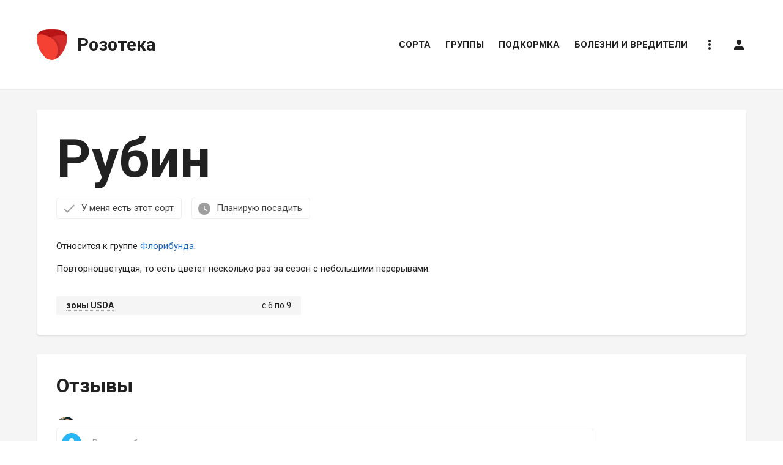

--- FILE ---
content_type: text/html; charset=UTF-8
request_url: https://rozoteka.ru/sorta/45653-rubin
body_size: 12552
content:

	<!DOCTYPE html>
	<html lang="ru-RU" itemscope itemtype="http://schema.org/WebPage">
	<head>
		<meta charset="UTF-8" />
		<meta name="viewport" content="width=device-width, initial-scale=1, shrink-to-fit=no, user-scalable=no" />
		<meta name="referrer" content="origin" />
		<meta name="csrf-param" content="_csrf">
    <meta name="csrf-token" content="U9e-CVcLdYObZjilpWkgEO-_Zt8cGkE_gSrU6D_oTNQ8uchiP2gi7cg-SNDCA2lHncs5iXFvCljZc7GuVpwN4g==">
		<title>Роза Рубин — фото и описание сорта с отзывами</title>
		<meta property="og:title" content="Роза Рубин — фото и описание сорта с отзывами">
<meta property="og:description" content="Сорт розы Рубин — фото, описание, отзывы и советы по посадке и уходу.">
<meta name="description" content="Сорт розы Рубин — фото, описание, отзывы и советы по посадке и уходу.">
<meta name="twitter:card" content="summary_large_image">
<meta name="twitter:title" content="Роза Рубин — фото и описание сорта с отзывами">
<meta name="twitter:description" content="Сорт розы Рубин — фото, описание, отзывы и советы по посадке и уходу.">
<meta property="og:type" content="article">
<meta property="og:url" content="https://rozoteka.ru/sorta/45653-rubin">
<meta name="robots" content="noindex, nofollow">
<link href="/assets/aa138c6d/css/grid.css?v=1526398169" rel="stylesheet">
<link href="/assets/9adbf3c3/css/modal.css?v=1590012744" rel="stylesheet">
<link href="//ajax.googleapis.com/ajax/libs/jqueryui/1.12.1/jquery-ui.structure.min.css" rel="stylesheet">
<link href="/assets/ab51263d/css/dropdown.css?v=1526398169" rel="stylesheet">
<link href="/assets/43c82706/css/style.css?v=1590178519" rel="stylesheet">
<link href="/assets/2e0f3827/css/socialicons.css?v=1526398169" rel="stylesheet">		<meta property="og:site_name" content="Розотека — Большой справочник о розах" />
		<meta property="og:locale" content="ru_RU" />
		<link rel="apple-touch-icon" sizes="180x180" href="/assets/43c82706/img/icon/apple-touch-icon.png">
		<link rel="icon" type="image/png" sizes="32x32" href="/assets/43c82706/img/icon/favicon-32x32.png">
		<link rel="icon" type="image/png" sizes="16x16" href="/assets/43c82706/img/icon/favicon-16x16.png">
		<link rel="manifest" href="/manifest.json" />
		<link rel="manifest" href="/assets/43c82706/img/icon/site.webmanifest">
		<link rel="mask-icon" href="/assets/43c82706/img/icon/safari-pinned-tab.svg" color="#5bbad5">
		<meta name="apple-mobile-web-app-title" content="Розотека">
		<meta name="application-name" content="Розотека">
		<meta name="msapplication-TileColor" content="#ffffff">
		<meta name="theme-color" content="#ffffff">
		<script async src="//pagead2.googlesyndication.com/pagead/js/adsbygoogle.js"></script>
        <script>window.yaContextCb=window.yaContextCb||[]</script>
        <script src="https://yandex.ru/ads/system/context.js" async></script>
	</head>
	<body>
		<script>
	if ( typeof(yaParams) === 'undefined' ) {
		yaParams = {};
	}
	yaParams['accessToken'] = 'WlVpAl7WKvQs7ryW_emm7PbURy7znx11';
</script>
		<div id="page-header-fix" class="mb-4 mb-lg-8"></div>

		<header id="page-header" class="w-100 h-header position-sticky top-0 z-sticky mb-4 mb-lg-8 color-card">

			<div class="d-lg-none container">
				<div class="h-header d-flex float-left">
					<a data-menu-trigger class="d-flex d-lg-none p-4 mr-4 align-items-center color-text-muted no-decoration">
						<i class="material-icons font-header-menu-icon">menu</i>
					</a>
					<a href="/" class="d-flex align-items-center h-header w-header-logo color-link-inherit no-decoration">
						<img src="/assets/43c82706/img/logo.svg" alt="Розотека" class="mr-5" style="width: 32px; transform-origin: left;" />
						<div class="font-logo-text font-weight-bold">Розотека</div>
					</a>
				</div>
			</div>

			<div class="d-none d-lg-block container">
				<div class="h-header d-flex float-left">
					<a href="/" class="d-flex align-items-center h-header w-header-logo color-link-inherit no-decoration">
						<img id="page-header-logo-image" src="/assets/43c82706/img/logo.svg" alt="Розотека" class="mr-5" style="width: 50px; transform-origin: left;" />
						<div id="page-header-logo-text" class="font-logo-text font-weight-bold" style="transform-origin: -200px;">Розотека</div>
					</a>
				</div>
				<!--noindex-->
					<nav itemscope itemtype="http://schema.org/SiteNavigationElement" class="d-flex align-items-center justify-content-center h-header float-right py-3 mx-neg-4 font-header-link text-uppercase">
						
			<a data-header-link href="/sorta" class="d-flex align-items-center color-header-link-not-fixed border-right-0 border-top-0 border-left-0 mx-4">
			Сорта		</a>
				<a data-header-link href="/groups" class="d-flex align-items-center color-header-link-not-fixed border-right-0 border-top-0 border-left-0 mx-4">
			Группы		</a>
				<a data-header-link href="/podkormka" class="d-flex align-items-center color-header-link-not-fixed border-right-0 border-top-0 border-left-0 mx-4">
			Подкормка		</a>
				<a data-header-link href="/bolezni-vrediteli" class="d-flex align-items-center color-header-link-not-fixed border-right-0 border-top-0 border-left-0 mx-4">
			Болезни и вредители		</a>
							<div class="d-flex flex-column position-relative">
							<a data-header-link data-header-link-no-decoration data-dropdown-trigger="help" class="d-flex align-items-center color-header-link-not-fixed border-right-0 border-top-0 border-left-0 mx-4 no-decoration"><i class="material-icons">more_vert</i></a>
							<div data-dropdown="help" class="position-absolute right-0 mt-neg-border z-dropdown text-nowrap color-dropdown shadow">
								<a data-dropdown-close-on-click data-feedback-trigger class="d-flex align-items-center p-4 color-dropdown-link no-decoration">Как с нами связаться</a>
								<a data-dropdown-close-on-click data-ajax-modal-trigger="/site/policy" class="d-flex align-items-center p-4 color-dropdown-link no-decoration">Политика конфиденциальности</a>
								<a data-dropdown-close-on-click data-ajax-modal-trigger="/site/copyright" class="d-flex align-items-center p-4 color-dropdown-link no-decoration">Правообладателям</a>
							</div>
						</div>
												
													<a data-header-link data-header-link-no-decoration data-auth-trigger class="d-flex align-items-center color-header-link-not-fixed border-right-0 border-top-0 border-left-0 mx-4 no-decoration" title="Вход на сайт">
								<i class="material-icons">person</i>
							</a>
																		</nav>
				<!--/noindex-->
			</div>

		</header>

		<main>
			<div id="page-before-main">
				
			</div>
			<div id="page-main" class="w-100 color-gray-container border-right-0 border-left-0 pt-4 pt-md-grid-gutter">
				<div class="container">
					
<article>

	<div itemscope itemprop="mainEntity" itemtype="http://schema.org/Thing" class="color-card shadow rounded mx-neg-grid-gutter-half mx-md-0 mb-grid-gutter-half mb-md-grid-gutter p-grid-gutter-half p-md-grid-gutter">

		<h1 itemprop="name" class="mb-grid-gutter-half font-h1-lg">Рубин</h1>
		
		
<form id="v6tK4Hd0" action="/data/sort-top-rates?id=45653" method="post">
<input type="hidden" name="_csrf" value="U9e-CVcLdYObZjilpWkgEO-_Zt8cGkE_gSrU6D_oTNQ8uchiP2gi7cg-SNDCA2lHncs5iXFvCljZc7GuVpwN4g==">	<input type="hidden" name="SortRatesForm[sortId]" value="45653">	<input type="hidden" name="SortRatesForm[posession]">	<section class="d-flex flex-wrap align-items-md-center mb-grid-gutter-half mb-md-grid-gutter">
					<a data-sort-input="SortRatesForm[posession]" data-sort-value="1" class="d-flex align-items-center mb-3 mb-md-0 mr-grid-gutter-half no-decoration py-2 pl-3 pr-4 color-button-default border rounded">
				<span class="material-icons color-text-muted mr-3">done</span>
				У меня есть этот сорт
							</a>
				<div class="d-md-none w-100"></div>
					<a data-sort-input="SortRatesForm[posession]" data-sort-value="2" class="d-flex align-items-center mr-grid-gutter-half no-decoration py-2 pl-3 pr-4 color-button-default border rounded">
				<span class="material-icons color-text-muted mr-3">watch_later</span>
				Планирую посадить
							</a>
			</section>
	</form>
		
				
		<section class="mb-grid-gutter-half mb-md-grid-gutter">
						<meta itemprop="description" content="Относится к группе Флорибунда. Повторноцветущая, то есть цветет несколько раз за сезон с небольшими перерывами." />
			<p class="mt-0">Относится к&nbsp;группе <a href="/rozy-shraby/rozy-floribunda">Флорибунда</a>.</p>


 <p class="mb-0">Повторноцветущая, то&nbsp;есть цветет несколько раз за&nbsp;сезон с&nbsp;небольшими перерывами.</p>		</section>
		
		<section>
			
<form id="tuyzatw5" action="/data/sort-features-rates?id=45653" method="post">
<input type="hidden" name="_csrf" value="U9e-CVcLdYObZjilpWkgEO-_Zt8cGkE_gSrU6D_oTNQ8uchiP2gi7cg-SNDCA2lHncs5iXFvCljZc7GuVpwN4g==">	<input type="hidden" name="SortRatesForm[sortId]" value="45653">
	<table class="table table-sm table-striped w-100 mw-sort-features-table mb-0">

				
				
				
				
					<tr>
				<th><a data-usda-trigger class="dotted-link color-sort-features-link border-right-0 border-left-0 border-top-0">зоны USDA</a></th>
				<td class="text-nowrap text-right align-top">
											с 6 по 9									</td>
			</tr>
		
			
			
			
		
	</table>

</form>
		</section>
		
		
	</div>
	
		
	<section class="color-card shadow rounded mx-neg-grid-gutter-half mx-md-0 mb-grid-gutter-half mb-md-grid-gutter p-grid-gutter-half p-md-grid-gutter">
		<h2 class="mt-0 mb-grid-gutter-half mb-md-grid-gutter">Отзывы</h2>
		
<div id="comments">								
<div data-comment-wrapper class="mw-content mt-6">
	
	
		<div class="z-dropdown" itemscope itemtype="http://schema.org/Comment">
			<div class="d-flex align-items-center mb-3" itemprop="author" itemscope itemtype="http://schema.org/Person">
				<meta itemprop="gender" content="male" />
				<div class="mr-4 no-decoration">
											<picture><source type="image/webp" srcset="https://upload.rozoteka.ru/ZLQ0HKdA1h/t32x32/avatar.jpg.webp"><source type="image/jpeg" srcset="https://upload.rozoteka.ru/ZLQ0HKdA1h/t32x32/avatar.jpg"><img class="w-avatar-sm h-avatar-sm rounded-circle" src="https://upload.rozoteka.ru/ZLQ0HKdA1h/t32x32/avatar.jpg" alt="Юлия Ярмак" loading="lazy"></picture>						<meta itemprop="image" content="https://upload.rozoteka.ru/ZLQ0HKdA1h/avatar.jpg" />
									</div>
				<div class="d-flex flex-column flex-sm-row align-items-sm-center">
					<div class="mr-sm-4 color-link-inherit no-decoration" itemprop="name">
						Юлия Ярмак					</div>
					<span class="color-text-muted">18 июля 2018</span>
					<meta itemprop="dateCreated" content="2018-07-18T07:43:00-04:00" />
				</div>
			</div>
			
			<p class="mb-3">Рубин имеет крупные яркие малиновые цветы романтической формы с легким фруктовым ароматом. Обильно цветет на протяжении всего сезона до заморозков. </p>
<p class="mb-3">Требует обильного ухода: полива, подкормки, обрезки... На зиму обязательно укутать, ведь это сорт плетистый, поэтому стебли после обрезки будут все-равно высокие. Для этого я использую обычный утеплитель. Нужно хорошенько укутать и завязать, можно так уже использовать мешок.</p>
<p class="mb-3">Чтобы куст постоянно Вас радовал, необходимо уже отцветшие бутоны срезать. Тогда будут расти новые. </p>
<p class="mb-3">Плетистые розы нуждаются в поддержке, необходимо перед посадкой таких сортов продумать место. Или же натянуть сетку.</p>			
						
																						
			<div class="d-flex align-items-center">
				
<form id="p8YkXWVv" action="/data/comment-vote?id=238" method="post" data-disable-pjax>
<input type="hidden" name="_csrf" value="U9e-CVcLdYObZjilpWkgEO-_Zt8cGkE_gSrU6D_oTNQ8uchiP2gi7cg-SNDCA2lHncs5iXFvCljZc7GuVpwN4g==">	<input type="hidden" name="CommentVoteForm[commentId]" value="238">	<input type="hidden" name="CommentVoteForm[value]">	<meta itemprop="downvoteCount" content="0" />
	<meta itemprop="upvoteCount" content="0" />
	<div class="d-flex align-items-center mr-5">
					<a data-comment-vote="1" class="d-flex align-items-center no-decoration"><span class="material-icons color-text-muted">keyboard_arrow_up</span></a>
				<span class="px-2 font-weight-bold color-text-success">
			0		</span>
					<a data-comment-vote="-1" class="d-flex align-items-center no-decoration"><span class="material-icons color-text-muted">keyboard_arrow_down</span></a>
			</div>
</form>
				<div>
											<a data-comment-auth-trigger class="no-decoration">
							<div class="d-flex align-items-center py-1">
								<span class="material-icons color-text-muted font-default mr-2">reply</span>
								<span class="color-text-muted">ответить</span>
							</div>
						</a>
									</div>
			</div>
				
		</div>
		
	
</div>


<div class="w-100 mt-6 pl-4 pl-md-5 pl-lg-6 border-left" data-comment-children="238">	</div>									
<div class="d-md-none">
		    <div id="yandex_rtb_R-A-279671-30-5199208"></div>
    <script>window.yaContextCb.push(()=>{
            Ya.Context.AdvManager.render({
                renderTo: 'yandex_rtb_R-A-279671-30-5199208',
                blockId: 'R-A-279671-30'
            })
        })</script>
    </div>

<div class="d-none d-md-block">
	<div>
		<div class="row">
			<div class="col-6">
				                                <div id="yandex_rtb_R-A-279671-31-9387530"></div>
                <script>window.yaContextCb.push(()=>{
                        Ya.Context.AdvManager.render({
                            renderTo: 'yandex_rtb_R-A-279671-31-9387530',
                            blockId: 'R-A-279671-31'
                        })
                    })</script>
							</div>
			<div class="col-6">
								                <div id="yandex_rtb_R-A-279671-31-2593228"></div>
                <script>window.yaContextCb.push(()=>{
                        Ya.Context.AdvManager.render({
                            renderTo: 'yandex_rtb_R-A-279671-31-2593228',
                            blockId: 'R-A-279671-31'
                        })
                    })</script>
                			</div>
		</div>
	</div>
</div>												
			<div data-comment-shadow-level></div>
			<div data-comment-new class="position-sticky bottom-0 z-dropdown mx-neg-grid-gutter-half mx-md-neg-grid-gutter mb-neg-grid-gutter-half mb-md-neg-grid-gutter">
				<div data-comment-shadow class="w-100 invisible h-comment-form-shadow color-comment-form-shadow"></div>
				<div class="d-flex px-grid-gutter-half px-md-grid-gutter py-4 color-card">
					<div class="w-100 mt-neg-6">
													
<div class="d-flex mt-6 z-dropdown mw-content">

	<div class="w-100 p-3 border rounded">
		<div class="d-flex">
			<div class="d-flex mw-avatar-sm mr-grid-gutter-half">
				<div class="d-inline-flex justify-content-center align-items-center w-avatar-sm h-avatar-sm rounded-circle color-placeholder-7">
					<i class="material-icons">person</i>
				</div>
			</div>
			<textarea class="d-block w-100 no-resize py-2 border-0 color-card" rows="1" data-comment-auth-trigger placeholder="Ваше сообщение…"></textarea>		</div>
	</div>

</div>											</div>
				</div>
			</div>
			<div class="pb-2 mb-md-5"></div>
			
	</div>
	</section>

		
			
	<section class="color-card shadow rounded mx-neg-grid-gutter-half mx-md-0 mb-grid-gutter-half mb-md-grid-gutter p-grid-gutter-half p-md-grid-gutter of-hidden">
		<div class="d-flex justify-content-between align-items-center mb-grid-gutter-half mb-md-grid-gutter">
			<h2 class="my-0">Похожие сорта</h2>
			<a href="/sorta" class="d-none d-md-inline-flex align-items-center no-decoration mt-1 mb-neg-1 ml-5 font-weight-bold">
				<span class="text-uppercase">Подбор сорта по параметрам</span>
				<i class="mb-1 ml-2 font-default material-icons">arrow_forward</i>
			</a>
		</div>
		<div id="relevant-feed" class="row"></div>
		<a id="show-more" class="d-flex justify-content-center align-items-center p-4 text-center text-uppercase no-decoration border-2 border-dotted rounded rounded font-weight-bold">
			<i class="mb-1 mr-4 material-icons">autorenew</i>
			Загрузить больше сортов
		</a>
	</section>

</article>

<section class="color-card shadow rounded mx-neg-grid-gutter-half mx-md-0 mb-grid-gutter-half mb-md-grid-gutter">
	
<div class="d-md-none">
		    <div id="yandex_rtb_R-A-279671-30-6894647"></div>
    <script>window.yaContextCb.push(()=>{
            Ya.Context.AdvManager.render({
                renderTo: 'yandex_rtb_R-A-279671-30-6894647',
                blockId: 'R-A-279671-30'
            })
        })</script>
    </div>

<div class="d-none d-md-block">
	<div class="p-grid-gutter">
		<div class="row">
			<div class="col-6">
				                                <div id="yandex_rtb_R-A-279671-31-3290200"></div>
                <script>window.yaContextCb.push(()=>{
                        Ya.Context.AdvManager.render({
                            renderTo: 'yandex_rtb_R-A-279671-31-3290200',
                            blockId: 'R-A-279671-31'
                        })
                    })</script>
							</div>
			<div class="col-6">
								                <div id="yandex_rtb_R-A-279671-31-1867421"></div>
                <script>window.yaContextCb.push(()=>{
                        Ya.Context.AdvManager.render({
                            renderTo: 'yandex_rtb_R-A-279671-31-1867421',
                            blockId: 'R-A-279671-31'
                        })
                    })</script>
                			</div>
		</div>
	</div>
</div></section>


<section class="color-card shadow rounded mx-neg-grid-gutter-half mx-md-0 mb-grid-gutter-half mb-md-grid-gutter p-grid-gutter-half p-md-grid-gutter of-hidden">
	<div class="h2 mt-0 mb-grid-gutter-half mb-md-grid-gutter">		<a href="/groups" class="no-decoration color-link-inherit">
			Группы роз		</a>
	</div>		<div class="row mb-neg-grid-gutter-half mb-neg-md-grid-gutter">
								<a href="/chayno-gibridnye-rozy" class="col-xs-12 col-sm-6 col-md-4 mb-grid-gutter-half mb-md-grid-gutter color-link-inherit no-decoration">
				<figure class="mb-0" itemscope itemtype="http://schema.org/ImageObject">
					<picture><source type="image/webp" srcset="https://upload.rozoteka.ru/xI_p2_-xqm/t344x258/chayno-gibridnye-rozy.jpg.webp"><source type="image/jpeg" srcset="https://upload.rozoteka.ru/xI_p2_-xqm/t344x258/chayno-gibridnye-rozy.jpg"><img class="d-none d-lg-block w-grid-card-lg h-grid-card-lg mb-4" src="https://upload.rozoteka.ru/xI_p2_-xqm/t344x258/chayno-gibridnye-rozy.jpg" alt="Чайно-гибридные" loading="lazy"></picture>					<picture><source type="image/webp" srcset="https://upload.rozoteka.ru/xI_p2_-xqm/t250x185/chayno-gibridnye-rozy.jpg.webp"><source type="image/jpeg" srcset="https://upload.rozoteka.ru/xI_p2_-xqm/t250x185/chayno-gibridnye-rozy.jpg"><img class="d-none d-md-block d-lg-none w-grid-card-lg h-grid-card-lg mb-4" src="https://upload.rozoteka.ru/xI_p2_-xqm/t250x185/chayno-gibridnye-rozy.jpg" alt="Чайно-гибридные" loading="lazy"></picture>					<picture><source type="image/webp" srcset="https://upload.rozoteka.ru/xI_p2_-xqm/t438x328/chayno-gibridnye-rozy.jpg.webp"><source type="image/jpeg" srcset="https://upload.rozoteka.ru/xI_p2_-xqm/t438x328/chayno-gibridnye-rozy.jpg"><img class="d-md-none w-100 mw-grid-card-lg mb-4" src="https://upload.rozoteka.ru/xI_p2_-xqm/t438x328/chayno-gibridnye-rozy.jpg" alt="Чайно-гибридные" loading="lazy"></picture>					<figcaption class="figure-caption font-weight-bold" itemprop="caption">
						Чайно-гибридные					</figcaption>
					<link href="https://upload.rozoteka.ru/xI_p2_-xqm/chayno-gibridnye-rozy.jpg" itemprop="contentUrl" />
				</figure>
			</a>
								<a href="/rozy-shraby" class="col-xs-12 col-sm-6 col-md-4 mb-grid-gutter-half mb-md-grid-gutter color-link-inherit no-decoration">
				<figure class="mb-0" itemscope itemtype="http://schema.org/ImageObject">
					<picture><source type="image/webp" srcset="https://upload.rozoteka.ru/JO9GJ1sTBO/t344x258/rozy-shraby.jpg.webp"><source type="image/jpeg" srcset="https://upload.rozoteka.ru/JO9GJ1sTBO/t344x258/rozy-shraby.jpg"><img class="d-none d-lg-block w-grid-card-lg h-grid-card-lg mb-4" src="https://upload.rozoteka.ru/JO9GJ1sTBO/t344x258/rozy-shraby.jpg" alt="Шрабы" loading="lazy"></picture>					<picture><source type="image/webp" srcset="https://upload.rozoteka.ru/JO9GJ1sTBO/t250x185/rozy-shraby.jpg.webp"><source type="image/jpeg" srcset="https://upload.rozoteka.ru/JO9GJ1sTBO/t250x185/rozy-shraby.jpg"><img class="d-none d-md-block d-lg-none w-grid-card-lg h-grid-card-lg mb-4" src="https://upload.rozoteka.ru/JO9GJ1sTBO/t250x185/rozy-shraby.jpg" alt="Шрабы" loading="lazy"></picture>					<picture><source type="image/webp" srcset="https://upload.rozoteka.ru/JO9GJ1sTBO/t438x328/rozy-shraby.jpg.webp"><source type="image/jpeg" srcset="https://upload.rozoteka.ru/JO9GJ1sTBO/t438x328/rozy-shraby.jpg"><img class="d-md-none w-100 mw-grid-card-lg mb-4" src="https://upload.rozoteka.ru/JO9GJ1sTBO/t438x328/rozy-shraby.jpg" alt="Шрабы" loading="lazy"></picture>					<figcaption class="figure-caption font-weight-bold" itemprop="caption">
						Шрабы					</figcaption>
					<link href="https://upload.rozoteka.ru/JO9GJ1sTBO/rozy-shraby.jpg" itemprop="contentUrl" />
				</figure>
			</a>
								<a href="/pletistye-rozy" class="col-xs-12 col-sm-6 col-md-4 mb-grid-gutter-half mb-md-grid-gutter color-link-inherit no-decoration">
				<figure class="mb-0" itemscope itemtype="http://schema.org/ImageObject">
					<picture><source type="image/webp" srcset="https://upload.rozoteka.ru/W4-92yDYNI/t344x258/pletistye-rozy.jpg.webp"><source type="image/jpeg" srcset="https://upload.rozoteka.ru/W4-92yDYNI/t344x258/pletistye-rozy.jpg"><img class="d-none d-lg-block w-grid-card-lg h-grid-card-lg mb-4" src="https://upload.rozoteka.ru/W4-92yDYNI/t344x258/pletistye-rozy.jpg" alt="Плетистые" loading="lazy"></picture>					<picture><source type="image/webp" srcset="https://upload.rozoteka.ru/W4-92yDYNI/t250x185/pletistye-rozy.jpg.webp"><source type="image/jpeg" srcset="https://upload.rozoteka.ru/W4-92yDYNI/t250x185/pletistye-rozy.jpg"><img class="d-none d-md-block d-lg-none w-grid-card-lg h-grid-card-lg mb-4" src="https://upload.rozoteka.ru/W4-92yDYNI/t250x185/pletistye-rozy.jpg" alt="Плетистые" loading="lazy"></picture>					<picture><source type="image/webp" srcset="https://upload.rozoteka.ru/W4-92yDYNI/t438x328/pletistye-rozy.jpg.webp"><source type="image/jpeg" srcset="https://upload.rozoteka.ru/W4-92yDYNI/t438x328/pletistye-rozy.jpg"><img class="d-md-none w-100 mw-grid-card-lg mb-4" src="https://upload.rozoteka.ru/W4-92yDYNI/t438x328/pletistye-rozy.jpg" alt="Плетистые" loading="lazy"></picture>					<figcaption class="figure-caption font-weight-bold" itemprop="caption">
						Плетистые					</figcaption>
					<link href="https://upload.rozoteka.ru/W4-92yDYNI/pletistye-rozy.jpg" itemprop="contentUrl" />
				</figure>
			</a>
								<a href="/miniatyurnye-rozy" class="col-xs-12 col-sm-6 col-md-4 mb-grid-gutter-half mb-md-grid-gutter color-link-inherit no-decoration">
				<figure class="mb-0" itemscope itemtype="http://schema.org/ImageObject">
					<picture><source type="image/webp" srcset="https://upload.rozoteka.ru/VHYzBNlwUD/t344x258/miniatyurnye-rozy.jpg.webp"><source type="image/jpeg" srcset="https://upload.rozoteka.ru/VHYzBNlwUD/t344x258/miniatyurnye-rozy.jpg"><img class="d-none d-lg-block w-grid-card-lg h-grid-card-lg mb-4" src="https://upload.rozoteka.ru/VHYzBNlwUD/t344x258/miniatyurnye-rozy.jpg" alt="Миниатюрные" loading="lazy"></picture>					<picture><source type="image/webp" srcset="https://upload.rozoteka.ru/VHYzBNlwUD/t250x185/miniatyurnye-rozy.jpg.webp"><source type="image/jpeg" srcset="https://upload.rozoteka.ru/VHYzBNlwUD/t250x185/miniatyurnye-rozy.jpg"><img class="d-none d-md-block d-lg-none w-grid-card-lg h-grid-card-lg mb-4" src="https://upload.rozoteka.ru/VHYzBNlwUD/t250x185/miniatyurnye-rozy.jpg" alt="Миниатюрные" loading="lazy"></picture>					<picture><source type="image/webp" srcset="https://upload.rozoteka.ru/VHYzBNlwUD/t438x328/miniatyurnye-rozy.jpg.webp"><source type="image/jpeg" srcset="https://upload.rozoteka.ru/VHYzBNlwUD/t438x328/miniatyurnye-rozy.jpg"><img class="d-md-none w-100 mw-grid-card-lg mb-4" src="https://upload.rozoteka.ru/VHYzBNlwUD/t438x328/miniatyurnye-rozy.jpg" alt="Миниатюрные" loading="lazy"></picture>					<figcaption class="figure-caption font-weight-bold" itemprop="caption">
						Миниатюрные					</figcaption>
					<link href="https://upload.rozoteka.ru/VHYzBNlwUD/miniatyurnye-rozy.jpg" itemprop="contentUrl" />
				</figure>
			</a>
								<a href="/starinnye-rozy" class="col-xs-12 col-sm-6 col-md-4 mb-grid-gutter-half mb-md-grid-gutter color-link-inherit no-decoration">
				<figure class="mb-0" itemscope itemtype="http://schema.org/ImageObject">
					<picture><source type="image/webp" srcset="https://upload.rozoteka.ru/y3ZvdBUfsc/t344x258/starinnye-rozy.JPG.webp"><source type="image/jpeg" srcset="https://upload.rozoteka.ru/y3ZvdBUfsc/t344x258/starinnye-rozy.JPG"><img class="d-none d-lg-block w-grid-card-lg h-grid-card-lg mb-4" src="https://upload.rozoteka.ru/y3ZvdBUfsc/t344x258/starinnye-rozy.JPG" alt="Старинные" loading="lazy"></picture>					<picture><source type="image/webp" srcset="https://upload.rozoteka.ru/y3ZvdBUfsc/t250x185/starinnye-rozy.JPG.webp"><source type="image/jpeg" srcset="https://upload.rozoteka.ru/y3ZvdBUfsc/t250x185/starinnye-rozy.JPG"><img class="d-none d-md-block d-lg-none w-grid-card-lg h-grid-card-lg mb-4" src="https://upload.rozoteka.ru/y3ZvdBUfsc/t250x185/starinnye-rozy.JPG" alt="Старинные" loading="lazy"></picture>					<picture><source type="image/webp" srcset="https://upload.rozoteka.ru/y3ZvdBUfsc/t438x328/starinnye-rozy.JPG.webp"><source type="image/jpeg" srcset="https://upload.rozoteka.ru/y3ZvdBUfsc/t438x328/starinnye-rozy.JPG"><img class="d-md-none w-100 mw-grid-card-lg mb-4" src="https://upload.rozoteka.ru/y3ZvdBUfsc/t438x328/starinnye-rozy.JPG" alt="Старинные" loading="lazy"></picture>					<figcaption class="figure-caption font-weight-bold" itemprop="caption">
						Старинные					</figcaption>
					<link href="https://upload.rozoteka.ru/y3ZvdBUfsc/starinnye-rozy.JPG" itemprop="contentUrl" />
				</figure>
			</a>
								<a href="/vidovye-rozy" class="col-xs-12 col-sm-6 col-md-4 mb-grid-gutter-half mb-md-grid-gutter color-link-inherit no-decoration">
				<figure class="mb-0" itemscope itemtype="http://schema.org/ImageObject">
					<picture><source type="image/webp" srcset="https://upload.rozoteka.ru/iYWeToI3tM/t344x258/vidovye-rozy.jpg.webp"><source type="image/jpeg" srcset="https://upload.rozoteka.ru/iYWeToI3tM/t344x258/vidovye-rozy.jpg"><img class="d-none d-lg-block w-grid-card-lg h-grid-card-lg mb-4" src="https://upload.rozoteka.ru/iYWeToI3tM/t344x258/vidovye-rozy.jpg" alt="Видовые" loading="lazy"></picture>					<picture><source type="image/webp" srcset="https://upload.rozoteka.ru/iYWeToI3tM/t250x185/vidovye-rozy.jpg.webp"><source type="image/jpeg" srcset="https://upload.rozoteka.ru/iYWeToI3tM/t250x185/vidovye-rozy.jpg"><img class="d-none d-md-block d-lg-none w-grid-card-lg h-grid-card-lg mb-4" src="https://upload.rozoteka.ru/iYWeToI3tM/t250x185/vidovye-rozy.jpg" alt="Видовые" loading="lazy"></picture>					<picture><source type="image/webp" srcset="https://upload.rozoteka.ru/iYWeToI3tM/t438x328/vidovye-rozy.jpg.webp"><source type="image/jpeg" srcset="https://upload.rozoteka.ru/iYWeToI3tM/t438x328/vidovye-rozy.jpg"><img class="d-md-none w-100 mw-grid-card-lg mb-4" src="https://upload.rozoteka.ru/iYWeToI3tM/t438x328/vidovye-rozy.jpg" alt="Видовые" loading="lazy"></picture>					<figcaption class="figure-caption font-weight-bold" itemprop="caption">
						Видовые					</figcaption>
					<link href="https://upload.rozoteka.ru/iYWeToI3tM/vidovye-rozy.jpg" itemprop="contentUrl" />
				</figure>
			</a>
			</div>
</section>
<section class="color-card shadow rounded mx-neg-grid-gutter-half mx-md-0 mb-grid-gutter-half mb-md-grid-gutter p-grid-gutter-half p-md-grid-gutter of-hidden">
	<div class="d-flex justify-content-between align-items-center mb-grid-gutter-half mb-md-grid-gutter">
		<div class="h2 my-0">			<a href="/sorta" class="no-decoration color-link-inherit">
				Популярные сорта			</a>
		</div>		<a href="/sorta" class="d-none d-md-inline-flex align-items-center no-decoration mt-1 mb-neg-1 ml-5 font-weight-bold">
			<span class="text-uppercase">Подробнее</span>
			<i class="mb-1 ml-2 font-default material-icons">arrow_forward</i>
		</a>
	</div>
	<div class="row">
								<a href="/sorta/20538-gloriya-dey" class="col-xs-12 col-sm-6 col-md-4 col-lg-3  mb-grid-gutter-half mb-md-grid-gutter color-link-inherit no-decoration">
				<figure class="mb-0" itemscope itemtype="http://schema.org/ImageObject">
					<picture><source type="image/webp" srcset="https://upload.rozoteka.ru/863IJRuzhc/t250x185/gloriya-dey.jpg.webp"><source type="image/jpeg" srcset="https://upload.rozoteka.ru/863IJRuzhc/t250x185/gloriya-dey.jpg"><img class="d-none d-md-block w-grid-card h-grid-card mb-4" src="https://upload.rozoteka.ru/863IJRuzhc/t250x185/gloriya-dey.jpg" alt="Глория Дей" loading="lazy"></picture>					<picture><source type="image/webp" srcset="https://upload.rozoteka.ru/863IJRuzhc/t438x328/gloriya-dey.jpg.webp"><source type="image/jpeg" srcset="https://upload.rozoteka.ru/863IJRuzhc/t438x328/gloriya-dey.jpg"><img class="d-md-none w-100 mw-grid-card mb-4" src="https://upload.rozoteka.ru/863IJRuzhc/t438x328/gloriya-dey.jpg" alt="Глория Дей" loading="lazy"></picture>					<div class="figure-caption">
						<figcaption class="d-inline font-weight-bold mr-3" itemprop="caption">
							Глория Дей						</figcaption>
													<span class="d-inline-flex align-items-center align-middle color-text-muted">
								<i class="material-icons font-default mr-2">comment</i>
								183							</span>
											</div>
					<link href="https://upload.rozoteka.ru/863IJRuzhc/gloriya-dey.jpg" itemprop="contentUrl" />
				</figure>
								<p class="mb-0 color-text-muted">Чайно-гибридные</p>
			</a>
								<a href="/sorta/2083-dabl-delayt" class="col-xs-12 col-sm-6 col-md-4 col-lg-3  mb-grid-gutter-half mb-md-grid-gutter color-link-inherit no-decoration">
				<figure class="mb-0" itemscope itemtype="http://schema.org/ImageObject">
					<picture><source type="image/webp" srcset="https://upload.rozoteka.ru/Sy9_hioo--/t250x185/dabl-delayt.jpg.webp"><source type="image/jpeg" srcset="https://upload.rozoteka.ru/Sy9_hioo--/t250x185/dabl-delayt.jpg"><img class="d-none d-md-block w-grid-card h-grid-card mb-4" src="https://upload.rozoteka.ru/Sy9_hioo--/t250x185/dabl-delayt.jpg" alt="Дабл Делайт" loading="lazy"></picture>					<picture><source type="image/webp" srcset="https://upload.rozoteka.ru/Sy9_hioo--/t438x328/dabl-delayt.jpg.webp"><source type="image/jpeg" srcset="https://upload.rozoteka.ru/Sy9_hioo--/t438x328/dabl-delayt.jpg"><img class="d-md-none w-100 mw-grid-card mb-4" src="https://upload.rozoteka.ru/Sy9_hioo--/t438x328/dabl-delayt.jpg" alt="Дабл Делайт" loading="lazy"></picture>					<div class="figure-caption">
						<figcaption class="d-inline font-weight-bold mr-3" itemprop="caption">
							Дабл Делайт						</figcaption>
													<span class="d-inline-flex align-items-center align-middle color-text-muted">
								<i class="material-icons font-default mr-2">comment</i>
								108							</span>
											</div>
					<link href="https://upload.rozoteka.ru/Sy9_hioo--/dabl-delayt.jpg" itemprop="contentUrl" />
				</figure>
								<p class="mb-0 color-text-muted">Чайно-гибридные</p>
			</a>
								<a href="/sorta/18453-flamentants" class="col-xs-12 col-sm-6 col-md-4 col-lg-3  mb-grid-gutter-half mb-md-grid-gutter color-link-inherit no-decoration">
				<figure class="mb-0" itemscope itemtype="http://schema.org/ImageObject">
					<picture><source type="image/webp" srcset="https://upload.rozoteka.ru/1i5Sj7_8R9/t250x185/flamentants.jpg.webp"><source type="image/jpeg" srcset="https://upload.rozoteka.ru/1i5Sj7_8R9/t250x185/flamentants.jpg"><img class="d-none d-md-block w-grid-card h-grid-card mb-4" src="https://upload.rozoteka.ru/1i5Sj7_8R9/t250x185/flamentants.jpg" alt="Фламентанц" loading="lazy"></picture>					<picture><source type="image/webp" srcset="https://upload.rozoteka.ru/1i5Sj7_8R9/t438x328/flamentants.jpg.webp"><source type="image/jpeg" srcset="https://upload.rozoteka.ru/1i5Sj7_8R9/t438x328/flamentants.jpg"><img class="d-md-none w-100 mw-grid-card mb-4" src="https://upload.rozoteka.ru/1i5Sj7_8R9/t438x328/flamentants.jpg" alt="Фламентанц" loading="lazy"></picture>					<div class="figure-caption">
						<figcaption class="d-inline font-weight-bold mr-3" itemprop="caption">
							Фламентанц						</figcaption>
													<span class="d-inline-flex align-items-center align-middle color-text-muted">
								<i class="material-icons font-default mr-2">comment</i>
								112							</span>
											</div>
					<link href="https://upload.rozoteka.ru/1i5Sj7_8R9/flamentants.jpg" itemprop="contentUrl" />
				</figure>
								<p class="mb-0 color-text-muted">Крупноцветковые плетистые, Плетистые, Гибридные Рубигиноза</p>
			</a>
								<a href="/sorta/9620-chapeau-de-napolon" class="col-xs-12 col-sm-6 col-md-4 col-lg-3  mb-grid-gutter-half mb-md-grid-gutter color-link-inherit no-decoration">
				<figure class="mb-0" itemscope itemtype="http://schema.org/ImageObject">
					<picture><source type="image/webp" srcset="https://upload.rozoteka.ru/0L6Ez933cY/t250x185/chapeau-de-napolon.jpg.webp"><source type="image/jpeg" srcset="https://upload.rozoteka.ru/0L6Ez933cY/t250x185/chapeau-de-napolon.jpg"><img class="d-none d-md-block w-grid-card h-grid-card mb-4" src="https://upload.rozoteka.ru/0L6Ez933cY/t250x185/chapeau-de-napolon.jpg" alt="Chapeau de Napoléon" loading="lazy"></picture>					<picture><source type="image/webp" srcset="https://upload.rozoteka.ru/0L6Ez933cY/t438x328/chapeau-de-napolon.jpg.webp"><source type="image/jpeg" srcset="https://upload.rozoteka.ru/0L6Ez933cY/t438x328/chapeau-de-napolon.jpg"><img class="d-md-none w-100 mw-grid-card mb-4" src="https://upload.rozoteka.ru/0L6Ez933cY/t438x328/chapeau-de-napolon.jpg" alt="Chapeau de Napoléon" loading="lazy"></picture>					<div class="figure-caption">
						<figcaption class="d-inline font-weight-bold mr-3" itemprop="caption">
							Chapeau de Napoléon						</figcaption>
													<span class="d-inline-flex align-items-center align-middle color-text-muted">
								<i class="material-icons font-default mr-2">comment</i>
								72							</span>
											</div>
					<link href="https://upload.rozoteka.ru/0L6Ez933cY/chapeau-de-napolon.jpg" itemprop="contentUrl" />
				</figure>
								<p class="mb-0 color-text-muted">Центифольные (столепестковые), Моховые</p>
			</a>
								<a href="/sorta/11224-vesterlend" class="col-xs-12 col-sm-6 col-md-4 col-lg-3  mb-grid-gutter-half mb-md-grid-gutter color-link-inherit no-decoration">
				<figure class="mb-0" itemscope itemtype="http://schema.org/ImageObject">
					<picture><source type="image/webp" srcset="https://upload.rozoteka.ru/mAI-qT_FPn/t250x185/vesterlend.jpg.webp"><source type="image/jpeg" srcset="https://upload.rozoteka.ru/mAI-qT_FPn/t250x185/vesterlend.jpg"><img class="d-none d-md-block w-grid-card h-grid-card mb-4" src="https://upload.rozoteka.ru/mAI-qT_FPn/t250x185/vesterlend.jpg" alt="Вестерленд" loading="lazy"></picture>					<picture><source type="image/webp" srcset="https://upload.rozoteka.ru/mAI-qT_FPn/t438x328/vesterlend.jpg.webp"><source type="image/jpeg" srcset="https://upload.rozoteka.ru/mAI-qT_FPn/t438x328/vesterlend.jpg"><img class="d-md-none w-100 mw-grid-card mb-4" src="https://upload.rozoteka.ru/mAI-qT_FPn/t438x328/vesterlend.jpg" alt="Вестерленд" loading="lazy"></picture>					<div class="figure-caption">
						<figcaption class="d-inline font-weight-bold mr-3" itemprop="caption">
							Вестерленд						</figcaption>
													<span class="d-inline-flex align-items-center align-middle color-text-muted">
								<i class="material-icons font-default mr-2">comment</i>
								135							</span>
											</div>
					<link href="https://upload.rozoteka.ru/mAI-qT_FPn/vesterlend.jpg" itemprop="contentUrl" />
				</figure>
								<p class="mb-0 color-text-muted">Плетистые, Шрабы</p>
			</a>
								<a href="/sorta/4841-barkarole" class="col-xs-12 col-sm-6 col-md-4 col-lg-3  mb-grid-gutter-half mb-md-grid-gutter color-link-inherit no-decoration">
				<figure class="mb-0" itemscope itemtype="http://schema.org/ImageObject">
					<picture><source type="image/webp" srcset="https://upload.rozoteka.ru/TJEH-0rWST/t250x185/barkarole.jpg.webp"><source type="image/jpeg" srcset="https://upload.rozoteka.ru/TJEH-0rWST/t250x185/barkarole.jpg"><img class="d-none d-md-block w-grid-card h-grid-card mb-4" src="https://upload.rozoteka.ru/TJEH-0rWST/t250x185/barkarole.jpg" alt="Баркароле" loading="lazy"></picture>					<picture><source type="image/webp" srcset="https://upload.rozoteka.ru/TJEH-0rWST/t438x328/barkarole.jpg.webp"><source type="image/jpeg" srcset="https://upload.rozoteka.ru/TJEH-0rWST/t438x328/barkarole.jpg"><img class="d-md-none w-100 mw-grid-card mb-4" src="https://upload.rozoteka.ru/TJEH-0rWST/t438x328/barkarole.jpg" alt="Баркароле" loading="lazy"></picture>					<div class="figure-caption">
						<figcaption class="d-inline font-weight-bold mr-3" itemprop="caption">
							Баркароле						</figcaption>
													<span class="d-inline-flex align-items-center align-middle color-text-muted">
								<i class="material-icons font-default mr-2">comment</i>
								129							</span>
											</div>
					<link href="https://upload.rozoteka.ru/TJEH-0rWST/barkarole.jpg" itemprop="contentUrl" />
				</figure>
								<p class="mb-0 color-text-muted">Чайно-гибридные</p>
			</a>
								<a href="/sorta/248-abraham-derbi" class="col-xs-12 col-sm-6 col-md-4 col-lg-3 d-md-none d-lg-block mb-grid-gutter-half mb-md-grid-gutter color-link-inherit no-decoration">
				<figure class="mb-0" itemscope itemtype="http://schema.org/ImageObject">
					<picture><source type="image/webp" srcset="https://upload.rozoteka.ru/2avMUZMs7G/t250x185/abraham-derbi.jpg.webp"><source type="image/jpeg" srcset="https://upload.rozoteka.ru/2avMUZMs7G/t250x185/abraham-derbi.jpg"><img class="d-none d-md-block w-grid-card h-grid-card mb-4" src="https://upload.rozoteka.ru/2avMUZMs7G/t250x185/abraham-derbi.jpg" alt="Абрахам Дерби" loading="lazy"></picture>					<picture><source type="image/webp" srcset="https://upload.rozoteka.ru/2avMUZMs7G/t438x328/abraham-derbi.jpg.webp"><source type="image/jpeg" srcset="https://upload.rozoteka.ru/2avMUZMs7G/t438x328/abraham-derbi.jpg"><img class="d-md-none w-100 mw-grid-card mb-4" src="https://upload.rozoteka.ru/2avMUZMs7G/t438x328/abraham-derbi.jpg" alt="Абрахам Дерби" loading="lazy"></picture>					<div class="figure-caption">
						<figcaption class="d-inline font-weight-bold mr-3" itemprop="caption">
							Абрахам Дерби						</figcaption>
													<span class="d-inline-flex align-items-center align-middle color-text-muted">
								<i class="material-icons font-default mr-2">comment</i>
								126							</span>
											</div>
					<link href="https://upload.rozoteka.ru/2avMUZMs7G/abraham-derbi.jpg" itemprop="contentUrl" />
				</figure>
								<p class="mb-0 color-text-muted">Шрабы</p>
			</a>
								<a href="/sorta/17997-schneewittchen" class="col-xs-12 col-sm-6 col-md-4 col-lg-3 d-md-none d-lg-block mb-grid-gutter-half mb-md-grid-gutter color-link-inherit no-decoration">
				<figure class="mb-0" itemscope itemtype="http://schema.org/ImageObject">
					<picture><source type="image/webp" srcset="https://upload.rozoteka.ru/HS3yPtovOG/t250x185/schneewittchen.jpg.webp"><source type="image/jpeg" srcset="https://upload.rozoteka.ru/HS3yPtovOG/t250x185/schneewittchen.jpg"><img class="d-none d-md-block w-grid-card h-grid-card mb-4" src="https://upload.rozoteka.ru/HS3yPtovOG/t250x185/schneewittchen.jpg" alt="Schneewittchen" loading="lazy"></picture>					<picture><source type="image/webp" srcset="https://upload.rozoteka.ru/HS3yPtovOG/t438x328/schneewittchen.jpg.webp"><source type="image/jpeg" srcset="https://upload.rozoteka.ru/HS3yPtovOG/t438x328/schneewittchen.jpg"><img class="d-md-none w-100 mw-grid-card mb-4" src="https://upload.rozoteka.ru/HS3yPtovOG/t438x328/schneewittchen.jpg" alt="Schneewittchen" loading="lazy"></picture>					<div class="figure-caption">
						<figcaption class="d-inline font-weight-bold mr-3" itemprop="caption">
							Schneewittchen						</figcaption>
													<span class="d-inline-flex align-items-center align-middle color-text-muted">
								<i class="material-icons font-default mr-2">comment</i>
								127							</span>
											</div>
					<link href="https://upload.rozoteka.ru/HS3yPtovOG/schneewittchen.jpg" itemprop="contentUrl" />
				</figure>
								<p class="mb-0 color-text-muted">Флорибунда</p>
			</a>
			</div>
			<a href="/sorta" class="d-flex justify-content-center align-items-center p-4 text-center text-uppercase no-decoration color-gray-block-link rounded font-weight-bold">
			Показать еще 899 сортов			<i class="mb-1 ml-3 material-icons">arrow_forward</i>
		</a>
	</section>
<section class="color-card shadow rounded mx-neg-grid-gutter-half mx-md-0 mb-grid-gutter-half mb-md-grid-gutter p-grid-gutter-half p-md-grid-gutter of-hidden">
	<div class="h2 mt-0 mb-grid-gutter-half mb-md-grid-gutter">		<a href="/podkormka" class="no-decoration color-link-inherit">			Всё, что нужно знать о&nbsp;подкормке роз		</a>	</div>	<div class="row mb-neg-grid-gutter-half mb-neg-md-grid-gutter">
					<a href="/podkormka/8-udobreniya" class="col-xs-12 col-sm-6 col-md-4 mb-grid-gutter-half mb-md-grid-gutter color-link-inherit no-decoration">
									<figure class="mb-0" itemscope itemtype="http://schema.org/ImageObject">
						<picture><source type="image/webp" srcset="https://upload.rozoteka.ru/bHg5lgT1b6/t344x258/udobreniya.jpg.webp"><source type="image/jpeg" srcset="https://upload.rozoteka.ru/bHg5lgT1b6/t344x258/udobreniya.jpg"><img class="d-none d-lg-block w-grid-card-lg h-grid-card-lg mb-4" src="https://upload.rozoteka.ru/bHg5lgT1b6/t344x258/udobreniya.jpg" alt="Большое руководство по подкормке роз" loading="lazy"></picture>						<picture><source type="image/webp" srcset="https://upload.rozoteka.ru/bHg5lgT1b6/t250x185/udobreniya.jpg.webp"><source type="image/jpeg" srcset="https://upload.rozoteka.ru/bHg5lgT1b6/t250x185/udobreniya.jpg"><img class="d-none d-md-block d-lg-none w-grid-card-lg h-grid-card-lg mb-4" src="https://upload.rozoteka.ru/bHg5lgT1b6/t250x185/udobreniya.jpg" alt="Большое руководство по подкормке роз" loading="lazy"></picture>						<picture><source type="image/webp" srcset="https://upload.rozoteka.ru/bHg5lgT1b6/t438x328/udobreniya.jpg.webp"><source type="image/jpeg" srcset="https://upload.rozoteka.ru/bHg5lgT1b6/t438x328/udobreniya.jpg"><img class="d-md-none w-100 mw-grid-card-lg mb-4" src="https://upload.rozoteka.ru/bHg5lgT1b6/t438x328/udobreniya.jpg" alt="Большое руководство по подкормке роз" loading="lazy"></picture>						<figcaption class="figure-caption font-weight-bold" itemprop="caption">
							Большое руководство по&nbsp;подкормке роз						</figcaption>
						<link href="https://upload.rozoteka.ru/bHg5lgT1b6/udobreniya.jpg" itemprop="contentUrl" />
					</figure>
											</a>
					<a href="/podkormka/5-vesnoy" class="col-xs-12 col-sm-6 col-md-4 mb-grid-gutter-half mb-md-grid-gutter color-link-inherit no-decoration">
									<figure class="mb-0" itemscope itemtype="http://schema.org/ImageObject">
						<picture><source type="image/webp" srcset="https://upload.rozoteka.ru/bKqG5uVUDq/t344x258/vesnoy.jpg.webp"><source type="image/jpeg" srcset="https://upload.rozoteka.ru/bKqG5uVUDq/t344x258/vesnoy.jpg"><img class="d-none d-lg-block w-grid-card-lg h-grid-card-lg mb-4" src="https://upload.rozoteka.ru/bKqG5uVUDq/t344x258/vesnoy.jpg" alt="Подкормка роз весной" loading="lazy"></picture>						<picture><source type="image/webp" srcset="https://upload.rozoteka.ru/bKqG5uVUDq/t250x185/vesnoy.jpg.webp"><source type="image/jpeg" srcset="https://upload.rozoteka.ru/bKqG5uVUDq/t250x185/vesnoy.jpg"><img class="d-none d-md-block d-lg-none w-grid-card-lg h-grid-card-lg mb-4" src="https://upload.rozoteka.ru/bKqG5uVUDq/t250x185/vesnoy.jpg" alt="Подкормка роз весной" loading="lazy"></picture>						<picture><source type="image/webp" srcset="https://upload.rozoteka.ru/bKqG5uVUDq/t438x328/vesnoy.jpg.webp"><source type="image/jpeg" srcset="https://upload.rozoteka.ru/bKqG5uVUDq/t438x328/vesnoy.jpg"><img class="d-md-none w-100 mw-grid-card-lg mb-4" src="https://upload.rozoteka.ru/bKqG5uVUDq/t438x328/vesnoy.jpg" alt="Подкормка роз весной" loading="lazy"></picture>						<figcaption class="figure-caption font-weight-bold" itemprop="caption">
							Подкормка роз весной						</figcaption>
						<link href="https://upload.rozoteka.ru/bKqG5uVUDq/vesnoy.jpg" itemprop="contentUrl" />
					</figure>
											</a>
					<a href="/podkormka/4-udobrenie-roz-navozom" class="col-xs-12 col-sm-6 col-md-4 mb-grid-gutter-half mb-md-grid-gutter color-link-inherit no-decoration">
									<figure class="mb-0" itemscope itemtype="http://schema.org/ImageObject">
						<picture><source type="image/webp" srcset="https://upload.rozoteka.ru/ZXEG4jzIR3/t344x258/udobrenie-roz-navozom.jpg.webp"><source type="image/jpeg" srcset="https://upload.rozoteka.ru/ZXEG4jzIR3/t344x258/udobrenie-roz-navozom.jpg"><img class="d-none d-lg-block w-grid-card-lg h-grid-card-lg mb-4" src="https://upload.rozoteka.ru/ZXEG4jzIR3/t344x258/udobrenie-roz-navozom.jpg" alt="Удобрение роз навозом" loading="lazy"></picture>						<picture><source type="image/webp" srcset="https://upload.rozoteka.ru/ZXEG4jzIR3/t250x185/udobrenie-roz-navozom.jpg.webp"><source type="image/jpeg" srcset="https://upload.rozoteka.ru/ZXEG4jzIR3/t250x185/udobrenie-roz-navozom.jpg"><img class="d-none d-md-block d-lg-none w-grid-card-lg h-grid-card-lg mb-4" src="https://upload.rozoteka.ru/ZXEG4jzIR3/t250x185/udobrenie-roz-navozom.jpg" alt="Удобрение роз навозом" loading="lazy"></picture>						<picture><source type="image/webp" srcset="https://upload.rozoteka.ru/ZXEG4jzIR3/t438x328/udobrenie-roz-navozom.jpg.webp"><source type="image/jpeg" srcset="https://upload.rozoteka.ru/ZXEG4jzIR3/t438x328/udobrenie-roz-navozom.jpg"><img class="d-md-none w-100 mw-grid-card-lg mb-4" src="https://upload.rozoteka.ru/ZXEG4jzIR3/t438x328/udobrenie-roz-navozom.jpg" alt="Удобрение роз навозом" loading="lazy"></picture>						<figcaption class="figure-caption font-weight-bold" itemprop="caption">
							Удобрение роз навозом						</figcaption>
						<link href="https://upload.rozoteka.ru/ZXEG4jzIR3/udobrenie-roz-navozom.jpg" itemprop="contentUrl" />
					</figure>
											</a>
					<a href="/podkormka/1-drojjami" class="col-xs-12 col-sm-6 col-md-4 mb-grid-gutter-half mb-md-grid-gutter color-link-inherit no-decoration">
									<figure class="mb-0" itemscope itemtype="http://schema.org/ImageObject">
						<picture><source type="image/webp" srcset="https://upload.rozoteka.ru/sPF5ZD_Wmg/t344x258/drojjami.jpg.webp"><source type="image/jpeg" srcset="https://upload.rozoteka.ru/sPF5ZD_Wmg/t344x258/drojjami.jpg"><img class="d-none d-lg-block w-grid-card-lg h-grid-card-lg mb-4" src="https://upload.rozoteka.ru/sPF5ZD_Wmg/t344x258/drojjami.jpg" alt="Подкормка роз дрожжами" loading="lazy"></picture>						<picture><source type="image/webp" srcset="https://upload.rozoteka.ru/sPF5ZD_Wmg/t250x185/drojjami.jpg.webp"><source type="image/jpeg" srcset="https://upload.rozoteka.ru/sPF5ZD_Wmg/t250x185/drojjami.jpg"><img class="d-none d-md-block d-lg-none w-grid-card-lg h-grid-card-lg mb-4" src="https://upload.rozoteka.ru/sPF5ZD_Wmg/t250x185/drojjami.jpg" alt="Подкормка роз дрожжами" loading="lazy"></picture>						<picture><source type="image/webp" srcset="https://upload.rozoteka.ru/sPF5ZD_Wmg/t438x328/drojjami.jpg.webp"><source type="image/jpeg" srcset="https://upload.rozoteka.ru/sPF5ZD_Wmg/t438x328/drojjami.jpg"><img class="d-md-none w-100 mw-grid-card-lg mb-4" src="https://upload.rozoteka.ru/sPF5ZD_Wmg/t438x328/drojjami.jpg" alt="Подкормка роз дрожжами" loading="lazy"></picture>						<figcaption class="figure-caption font-weight-bold" itemprop="caption">
							Подкормка роз дрожжами						</figcaption>
						<link href="https://upload.rozoteka.ru/sPF5ZD_Wmg/drojjami.jpg" itemprop="contentUrl" />
					</figure>
											</a>
					<a href="/podkormka/2-zoloy" class="col-xs-12 col-sm-6 col-md-4 mb-grid-gutter-half mb-md-grid-gutter color-link-inherit no-decoration">
									<figure class="mb-0" itemscope itemtype="http://schema.org/ImageObject">
						<picture><source type="image/webp" srcset="https://upload.rozoteka.ru/8x5BVTyDIs/t344x258/zoloy.jpg.webp"><source type="image/jpeg" srcset="https://upload.rozoteka.ru/8x5BVTyDIs/t344x258/zoloy.jpg"><img class="d-none d-lg-block w-grid-card-lg h-grid-card-lg mb-4" src="https://upload.rozoteka.ru/8x5BVTyDIs/t344x258/zoloy.jpg" alt="Подкормка роз золой" loading="lazy"></picture>						<picture><source type="image/webp" srcset="https://upload.rozoteka.ru/8x5BVTyDIs/t250x185/zoloy.jpg.webp"><source type="image/jpeg" srcset="https://upload.rozoteka.ru/8x5BVTyDIs/t250x185/zoloy.jpg"><img class="d-none d-md-block d-lg-none w-grid-card-lg h-grid-card-lg mb-4" src="https://upload.rozoteka.ru/8x5BVTyDIs/t250x185/zoloy.jpg" alt="Подкормка роз золой" loading="lazy"></picture>						<picture><source type="image/webp" srcset="https://upload.rozoteka.ru/8x5BVTyDIs/t438x328/zoloy.jpg.webp"><source type="image/jpeg" srcset="https://upload.rozoteka.ru/8x5BVTyDIs/t438x328/zoloy.jpg"><img class="d-md-none w-100 mw-grid-card-lg mb-4" src="https://upload.rozoteka.ru/8x5BVTyDIs/t438x328/zoloy.jpg" alt="Подкормка роз золой" loading="lazy"></picture>						<figcaption class="figure-caption font-weight-bold" itemprop="caption">
							Подкормка роз золой						</figcaption>
						<link href="https://upload.rozoteka.ru/8x5BVTyDIs/zoloy.jpg" itemprop="contentUrl" />
					</figure>
											</a>
					<a href="/podkormka/3-mochevinoy-karbamidom" class="col-xs-12 col-sm-6 col-md-4 mb-grid-gutter-half mb-md-grid-gutter color-link-inherit no-decoration">
									<figure class="mb-0" itemscope itemtype="http://schema.org/ImageObject">
						<picture><source type="image/webp" srcset="https://upload.rozoteka.ru/75_-n3e-aJ/t344x258/mochevinoy-karbamidom.jpeg.webp"><source type="image/jpeg" srcset="https://upload.rozoteka.ru/75_-n3e-aJ/t344x258/mochevinoy-karbamidom.jpeg"><img class="d-none d-lg-block w-grid-card-lg h-grid-card-lg mb-4" src="https://upload.rozoteka.ru/75_-n3e-aJ/t344x258/mochevinoy-karbamidom.jpeg" alt="Подкормка роз мочевиной" loading="lazy"></picture>						<picture><source type="image/webp" srcset="https://upload.rozoteka.ru/75_-n3e-aJ/t250x185/mochevinoy-karbamidom.jpeg.webp"><source type="image/jpeg" srcset="https://upload.rozoteka.ru/75_-n3e-aJ/t250x185/mochevinoy-karbamidom.jpeg"><img class="d-none d-md-block d-lg-none w-grid-card-lg h-grid-card-lg mb-4" src="https://upload.rozoteka.ru/75_-n3e-aJ/t250x185/mochevinoy-karbamidom.jpeg" alt="Подкормка роз мочевиной" loading="lazy"></picture>						<picture><source type="image/webp" srcset="https://upload.rozoteka.ru/75_-n3e-aJ/t438x328/mochevinoy-karbamidom.jpeg.webp"><source type="image/jpeg" srcset="https://upload.rozoteka.ru/75_-n3e-aJ/t438x328/mochevinoy-karbamidom.jpeg"><img class="d-md-none w-100 mw-grid-card-lg mb-4" src="https://upload.rozoteka.ru/75_-n3e-aJ/t438x328/mochevinoy-karbamidom.jpeg" alt="Подкормка роз мочевиной" loading="lazy"></picture>						<figcaption class="figure-caption font-weight-bold" itemprop="caption">
							Подкормка роз мочевиной						</figcaption>
						<link href="https://upload.rozoteka.ru/75_-n3e-aJ/mochevinoy-karbamidom.jpeg" itemprop="contentUrl" />
					</figure>
											</a>
			</div>
</section>
<section class="color-card shadow rounded mx-neg-grid-gutter-half mx-md-0 mb-grid-gutter-half mb-md-grid-gutter">
	
<div class="d-md-none">
		    <div id="yandex_rtb_R-A-279671-30-3538232"></div>
    <script>window.yaContextCb.push(()=>{
            Ya.Context.AdvManager.render({
                renderTo: 'yandex_rtb_R-A-279671-30-3538232',
                blockId: 'R-A-279671-30'
            })
        })</script>
    </div>

<div class="d-none d-md-block">
	<div class="p-grid-gutter">
		<div class="row">
			<div class="col-6">
				                                <div id="yandex_rtb_R-A-279671-31-7473129"></div>
                <script>window.yaContextCb.push(()=>{
                        Ya.Context.AdvManager.render({
                            renderTo: 'yandex_rtb_R-A-279671-31-7473129',
                            blockId: 'R-A-279671-31'
                        })
                    })</script>
							</div>
			<div class="col-6">
								                <div id="yandex_rtb_R-A-279671-31-8283069"></div>
                <script>window.yaContextCb.push(()=>{
                        Ya.Context.AdvManager.render({
                            renderTo: 'yandex_rtb_R-A-279671-31-8283069',
                            blockId: 'R-A-279671-31'
                        })
                    })</script>
                			</div>
		</div>
	</div>
</div></section>


<section class="color-card shadow rounded mx-neg-grid-gutter-half mx-md-0 mb-grid-gutter-half mb-md-grid-gutter p-grid-gutter-half p-md-grid-gutter of-hidden">
	<div class="d-flex justify-content-between align-items-center mb-grid-gutter-half mb-md-grid-gutter">
		<div class="h2 my-0">			<a href="/sorta?s%5BpropertyList%5D%5B0%5D=4096" class="no-decoration color-link-inherit">
				Жароустойчивые сорта			</a>
		</div>		<a href="/sorta?s%5BpropertyList%5D%5B0%5D=4096" class="d-none d-md-inline-flex align-items-center no-decoration mt-1 mb-neg-1 ml-5 font-weight-bold">
			<span class="text-uppercase">Подробнее</span>
			<i class="mb-1 ml-2 font-default material-icons">arrow_forward</i>
		</a>
	</div>
	<div class="row">
								<a href="/sorta/16025-eden" class="col-xs-12 col-sm-6 col-md-4 col-lg-3  mb-grid-gutter-half mb-md-grid-gutter color-link-inherit no-decoration">
				<figure class="mb-0" itemscope itemtype="http://schema.org/ImageObject">
					<picture><source type="image/webp" srcset="https://upload.rozoteka.ru/3BLSsFAgkE/t250x185/eden.jpg.webp"><source type="image/jpeg" srcset="https://upload.rozoteka.ru/3BLSsFAgkE/t250x185/eden.jpg"><img class="d-none d-md-block w-grid-card h-grid-card mb-4" src="https://upload.rozoteka.ru/3BLSsFAgkE/t250x185/eden.jpg" alt="Эден" loading="lazy"></picture>					<picture><source type="image/webp" srcset="https://upload.rozoteka.ru/3BLSsFAgkE/t438x328/eden.jpg.webp"><source type="image/jpeg" srcset="https://upload.rozoteka.ru/3BLSsFAgkE/t438x328/eden.jpg"><img class="d-md-none w-100 mw-grid-card mb-4" src="https://upload.rozoteka.ru/3BLSsFAgkE/t438x328/eden.jpg" alt="Эден" loading="lazy"></picture>					<div class="figure-caption">
						<figcaption class="d-inline font-weight-bold mr-3" itemprop="caption">
							Эден						</figcaption>
													<span class="d-inline-flex align-items-center align-middle color-text-muted">
								<i class="material-icons font-default mr-2">comment</i>
								78							</span>
											</div>
					<link href="https://upload.rozoteka.ru/3BLSsFAgkE/eden.jpg" itemprop="contentUrl" />
				</figure>
								<p class="mb-0 color-text-muted">Крупноцветковые плетистые, Плетистые</p>
			</a>
								<a href="/sorta/36149-mister-linkoln" class="col-xs-12 col-sm-6 col-md-4 col-lg-3  mb-grid-gutter-half mb-md-grid-gutter color-link-inherit no-decoration">
				<figure class="mb-0" itemscope itemtype="http://schema.org/ImageObject">
					<picture><source type="image/webp" srcset="https://upload.rozoteka.ru/UMB_GrL6hj/t250x185/mister-linkoln.jpg.webp"><source type="image/jpeg" srcset="https://upload.rozoteka.ru/UMB_GrL6hj/t250x185/mister-linkoln.jpg"><img class="d-none d-md-block w-grid-card h-grid-card mb-4" src="https://upload.rozoteka.ru/UMB_GrL6hj/t250x185/mister-linkoln.jpg" alt="Мистер Линкольн" loading="lazy"></picture>					<picture><source type="image/webp" srcset="https://upload.rozoteka.ru/UMB_GrL6hj/t438x328/mister-linkoln.jpg.webp"><source type="image/jpeg" srcset="https://upload.rozoteka.ru/UMB_GrL6hj/t438x328/mister-linkoln.jpg"><img class="d-md-none w-100 mw-grid-card mb-4" src="https://upload.rozoteka.ru/UMB_GrL6hj/t438x328/mister-linkoln.jpg" alt="Мистер Линкольн" loading="lazy"></picture>					<div class="figure-caption">
						<figcaption class="d-inline font-weight-bold mr-3" itemprop="caption">
							Мистер Линкольн						</figcaption>
													<span class="d-inline-flex align-items-center align-middle color-text-muted">
								<i class="material-icons font-default mr-2">comment</i>
								42							</span>
											</div>
					<link href="https://upload.rozoteka.ru/UMB_GrL6hj/mister-linkoln.jpg" itemprop="contentUrl" />
				</figure>
								<p class="mb-0 color-text-muted">Чайно-гибридные</p>
			</a>
								<a href="/sorta/246-abrakadabra" class="col-xs-12 col-sm-6 col-md-4 col-lg-3  mb-grid-gutter-half mb-md-grid-gutter color-link-inherit no-decoration">
				<figure class="mb-0" itemscope itemtype="http://schema.org/ImageObject">
					<picture><source type="image/webp" srcset="https://upload.rozoteka.ru/tXEsJJaI_Q/t250x185/abrakadabra.jpg.webp"><source type="image/jpeg" srcset="https://upload.rozoteka.ru/tXEsJJaI_Q/t250x185/abrakadabra.jpg"><img class="d-none d-md-block w-grid-card h-grid-card mb-4" src="https://upload.rozoteka.ru/tXEsJJaI_Q/t250x185/abrakadabra.jpg" alt="Абракадабра" loading="lazy"></picture>					<picture><source type="image/webp" srcset="https://upload.rozoteka.ru/tXEsJJaI_Q/t438x328/abrakadabra.jpg.webp"><source type="image/jpeg" srcset="https://upload.rozoteka.ru/tXEsJJaI_Q/t438x328/abrakadabra.jpg"><img class="d-md-none w-100 mw-grid-card mb-4" src="https://upload.rozoteka.ru/tXEsJJaI_Q/t438x328/abrakadabra.jpg" alt="Абракадабра" loading="lazy"></picture>					<div class="figure-caption">
						<figcaption class="d-inline font-weight-bold mr-3" itemprop="caption">
							Абракадабра						</figcaption>
													<span class="d-inline-flex align-items-center align-middle color-text-muted">
								<i class="material-icons font-default mr-2">comment</i>
								44							</span>
											</div>
					<link href="https://upload.rozoteka.ru/tXEsJJaI_Q/abrakadabra.jpg" itemprop="contentUrl" />
				</figure>
								<p class="mb-0 color-text-muted">Флорибунда, Срезочные</p>
			</a>
								<a href="/sorta/13121-dam-de-ker" class="col-xs-12 col-sm-6 col-md-4 col-lg-3 d-md-none d-lg-block mb-grid-gutter-half mb-md-grid-gutter color-link-inherit no-decoration">
				<figure class="mb-0" itemscope itemtype="http://schema.org/ImageObject">
					<picture><source type="image/webp" srcset="https://upload.rozoteka.ru/BdEgyr7mtL/t250x185/dam-de-ker.jpg.webp"><source type="image/jpeg" srcset="https://upload.rozoteka.ru/BdEgyr7mtL/t250x185/dam-de-ker.jpg"><img class="d-none d-md-block w-grid-card h-grid-card mb-4" src="https://upload.rozoteka.ru/BdEgyr7mtL/t250x185/dam-de-ker.jpg" alt="Дам де Кер" loading="lazy"></picture>					<picture><source type="image/webp" srcset="https://upload.rozoteka.ru/BdEgyr7mtL/t438x328/dam-de-ker.jpg.webp"><source type="image/jpeg" srcset="https://upload.rozoteka.ru/BdEgyr7mtL/t438x328/dam-de-ker.jpg"><img class="d-md-none w-100 mw-grid-card mb-4" src="https://upload.rozoteka.ru/BdEgyr7mtL/t438x328/dam-de-ker.jpg" alt="Дам де Кер" loading="lazy"></picture>					<div class="figure-caption">
						<figcaption class="d-inline font-weight-bold mr-3" itemprop="caption">
							Дам де Кер						</figcaption>
													<span class="d-inline-flex align-items-center align-middle color-text-muted">
								<i class="material-icons font-default mr-2">comment</i>
								111							</span>
											</div>
					<link href="https://upload.rozoteka.ru/BdEgyr7mtL/dam-de-ker.jpg" itemprop="contentUrl" />
				</figure>
								<p class="mb-0 color-text-muted">Чайно-гибридные</p>
			</a>
			</div>
			<a href="/sorta?s%5BpropertyList%5D%5B0%5D=4096" class="d-flex justify-content-center align-items-center p-4 text-center text-uppercase no-decoration color-gray-block-link rounded font-weight-bold">
			Показать еще 38 сортов			<i class="mb-1 ml-3 material-icons">arrow_forward</i>
		</a>
	</section>
<section class="color-card shadow rounded mx-neg-grid-gutter-half mx-md-0 mb-grid-gutter-half mb-md-grid-gutter p-grid-gutter-half p-md-grid-gutter of-hidden">
	<div class="h2 mt-0 mb-grid-gutter-half mb-md-grid-gutter">		<a href="/bolezni-vrediteli" class="no-decoration color-link-inherit">			Болезни и&nbsp;вредители		</a>	</div>	<div class="row mb-neg-grid-gutter-half mb-neg-md-grid-gutter">
					<a href="/bolezni-vrediteli/10-vrediteli-roz" class="col-xs-12 col-sm-6 col-md-4 mb-grid-gutter-half mb-md-grid-gutter color-link-inherit no-decoration">
									<figure class="mb-0" itemscope itemtype="http://schema.org/ImageObject">
						<picture><source type="image/webp" srcset="https://upload.rozoteka.ru/FW2rKr2b_y/t344x258/vrediteli-roz.jpg.webp"><source type="image/jpeg" srcset="https://upload.rozoteka.ru/FW2rKr2b_y/t344x258/vrediteli-roz.jpg"><img class="d-none d-lg-block w-grid-card-lg h-grid-card-lg mb-4" src="https://upload.rozoteka.ru/FW2rKr2b_y/t344x258/vrediteli-roz.jpg" alt="Большое руководство по борьбе с вредителями роз" loading="lazy"></picture>						<picture><source type="image/webp" srcset="https://upload.rozoteka.ru/FW2rKr2b_y/t250x185/vrediteli-roz.jpg.webp"><source type="image/jpeg" srcset="https://upload.rozoteka.ru/FW2rKr2b_y/t250x185/vrediteli-roz.jpg"><img class="d-none d-md-block d-lg-none w-grid-card-lg h-grid-card-lg mb-4" src="https://upload.rozoteka.ru/FW2rKr2b_y/t250x185/vrediteli-roz.jpg" alt="Большое руководство по борьбе с вредителями роз" loading="lazy"></picture>						<picture><source type="image/webp" srcset="https://upload.rozoteka.ru/FW2rKr2b_y/t438x328/vrediteli-roz.jpg.webp"><source type="image/jpeg" srcset="https://upload.rozoteka.ru/FW2rKr2b_y/t438x328/vrediteli-roz.jpg"><img class="d-md-none w-100 mw-grid-card-lg mb-4" src="https://upload.rozoteka.ru/FW2rKr2b_y/t438x328/vrediteli-roz.jpg" alt="Большое руководство по борьбе с вредителями роз" loading="lazy"></picture>						<figcaption class="figure-caption font-weight-bold" itemprop="caption">
							Большое руководство по&nbsp;борьбе с&nbsp;вредителями роз						</figcaption>
						<link href="https://upload.rozoteka.ru/FW2rKr2b_y/vrediteli-roz.jpg" itemprop="contentUrl" />
					</figure>
											</a>
					<a href="/bolezni-vrediteli/9-bolezni-roz-lechenie" class="col-xs-12 col-sm-6 col-md-4 mb-grid-gutter-half mb-md-grid-gutter color-link-inherit no-decoration">
									<figure class="mb-0" itemscope itemtype="http://schema.org/ImageObject">
						<picture><source type="image/webp" srcset="https://upload.rozoteka.ru/q6r9a439zE/t344x258/bolezni-roz-lechenie.jpg.webp"><source type="image/jpeg" srcset="https://upload.rozoteka.ru/q6r9a439zE/t344x258/bolezni-roz-lechenie.jpg"><img class="d-none d-lg-block w-grid-card-lg h-grid-card-lg mb-4" src="https://upload.rozoteka.ru/q6r9a439zE/t344x258/bolezni-roz-lechenie.jpg" alt="Большой справочник по болезням роз" loading="lazy"></picture>						<picture><source type="image/webp" srcset="https://upload.rozoteka.ru/q6r9a439zE/t250x185/bolezni-roz-lechenie.jpg.webp"><source type="image/jpeg" srcset="https://upload.rozoteka.ru/q6r9a439zE/t250x185/bolezni-roz-lechenie.jpg"><img class="d-none d-md-block d-lg-none w-grid-card-lg h-grid-card-lg mb-4" src="https://upload.rozoteka.ru/q6r9a439zE/t250x185/bolezni-roz-lechenie.jpg" alt="Большой справочник по болезням роз" loading="lazy"></picture>						<picture><source type="image/webp" srcset="https://upload.rozoteka.ru/q6r9a439zE/t438x328/bolezni-roz-lechenie.jpg.webp"><source type="image/jpeg" srcset="https://upload.rozoteka.ru/q6r9a439zE/t438x328/bolezni-roz-lechenie.jpg"><img class="d-md-none w-100 mw-grid-card-lg mb-4" src="https://upload.rozoteka.ru/q6r9a439zE/t438x328/bolezni-roz-lechenie.jpg" alt="Большой справочник по болезням роз" loading="lazy"></picture>						<figcaption class="figure-caption font-weight-bold" itemprop="caption">
							Большой справочник по&nbsp;болезням роз						</figcaption>
						<link href="https://upload.rozoteka.ru/q6r9a439zE/bolezni-roz-lechenie.jpg" itemprop="contentUrl" />
					</figure>
											</a>
					<a href="/bolezni-vrediteli/11-lechenie-roz-fungitsidami" class="col-xs-12 col-sm-6 col-md-4 mb-grid-gutter-half mb-md-grid-gutter color-link-inherit no-decoration">
									<figure class="mb-0" itemscope itemtype="http://schema.org/ImageObject">
						<picture><source type="image/webp" srcset="https://upload.rozoteka.ru/4ZlYzrCnzv/t344x258/lechenie-roz-fungitsidami.jpg.webp"><source type="image/jpeg" srcset="https://upload.rozoteka.ru/4ZlYzrCnzv/t344x258/lechenie-roz-fungitsidami.jpg"><img class="d-none d-lg-block w-grid-card-lg h-grid-card-lg mb-4" src="https://upload.rozoteka.ru/4ZlYzrCnzv/t344x258/lechenie-roz-fungitsidami.jpg" alt="Фунгициды для роз" loading="lazy"></picture>						<picture><source type="image/webp" srcset="https://upload.rozoteka.ru/4ZlYzrCnzv/t250x185/lechenie-roz-fungitsidami.jpg.webp"><source type="image/jpeg" srcset="https://upload.rozoteka.ru/4ZlYzrCnzv/t250x185/lechenie-roz-fungitsidami.jpg"><img class="d-none d-md-block d-lg-none w-grid-card-lg h-grid-card-lg mb-4" src="https://upload.rozoteka.ru/4ZlYzrCnzv/t250x185/lechenie-roz-fungitsidami.jpg" alt="Фунгициды для роз" loading="lazy"></picture>						<picture><source type="image/webp" srcset="https://upload.rozoteka.ru/4ZlYzrCnzv/t438x328/lechenie-roz-fungitsidami.jpg.webp"><source type="image/jpeg" srcset="https://upload.rozoteka.ru/4ZlYzrCnzv/t438x328/lechenie-roz-fungitsidami.jpg"><img class="d-md-none w-100 mw-grid-card-lg mb-4" src="https://upload.rozoteka.ru/4ZlYzrCnzv/t438x328/lechenie-roz-fungitsidami.jpg" alt="Фунгициды для роз" loading="lazy"></picture>						<figcaption class="figure-caption font-weight-bold" itemprop="caption">
							Фунгициды для роз						</figcaption>
						<link href="https://upload.rozoteka.ru/4ZlYzrCnzv/lechenie-roz-fungitsidami.jpg" itemprop="contentUrl" />
					</figure>
											</a>
					<a href="/bolezni-vrediteli/12-muchnistaya-rosa-na-rozah" class="col-xs-12 col-sm-6 col-md-4 mb-grid-gutter-half mb-md-grid-gutter color-link-inherit no-decoration">
									<figure class="mb-0" itemscope itemtype="http://schema.org/ImageObject">
						<picture><source type="image/webp" srcset="https://upload.rozoteka.ru/JOdpWX5BYC/t344x258/muchnistaya-rosa-na-rozah.gif.webp"><source type="image/gif" srcset="https://upload.rozoteka.ru/JOdpWX5BYC/t344x258/muchnistaya-rosa-na-rozah.gif"><img class="d-none d-lg-block w-grid-card-lg h-grid-card-lg mb-4" src="https://upload.rozoteka.ru/JOdpWX5BYC/t344x258/muchnistaya-rosa-na-rozah.gif" alt="Мучнистая роса на розах" loading="lazy"></picture>						<picture><source type="image/webp" srcset="https://upload.rozoteka.ru/JOdpWX5BYC/t250x185/muchnistaya-rosa-na-rozah.gif.webp"><source type="image/gif" srcset="https://upload.rozoteka.ru/JOdpWX5BYC/t250x185/muchnistaya-rosa-na-rozah.gif"><img class="d-none d-md-block d-lg-none w-grid-card-lg h-grid-card-lg mb-4" src="https://upload.rozoteka.ru/JOdpWX5BYC/t250x185/muchnistaya-rosa-na-rozah.gif" alt="Мучнистая роса на розах" loading="lazy"></picture>						<picture><source type="image/webp" srcset="https://upload.rozoteka.ru/JOdpWX5BYC/t438x328/muchnistaya-rosa-na-rozah.gif.webp"><source type="image/gif" srcset="https://upload.rozoteka.ru/JOdpWX5BYC/t438x328/muchnistaya-rosa-na-rozah.gif"><img class="d-md-none w-100 mw-grid-card-lg mb-4" src="https://upload.rozoteka.ru/JOdpWX5BYC/t438x328/muchnistaya-rosa-na-rozah.gif" alt="Мучнистая роса на розах" loading="lazy"></picture>						<figcaption class="figure-caption font-weight-bold" itemprop="caption">
							Мучнистая роса на&nbsp;розах						</figcaption>
						<link href="https://upload.rozoteka.ru/JOdpWX5BYC/muchnistaya-rosa-na-rozah.gif" itemprop="contentUrl" />
					</figure>
											</a>
					<a href="/bolezni-vrediteli/13-pyatnistosti-na-rozah" class="col-xs-12 col-sm-6 col-md-4 mb-grid-gutter-half mb-md-grid-gutter color-link-inherit no-decoration">
									<figure class="mb-0" itemscope itemtype="http://schema.org/ImageObject">
						<picture><source type="image/webp" srcset="https://upload.rozoteka.ru/5zg8wRCa2C/t344x258/pyatnistosti-na-rozah.jpg.webp"><source type="image/jpeg" srcset="https://upload.rozoteka.ru/5zg8wRCa2C/t344x258/pyatnistosti-na-rozah.jpg"><img class="d-none d-lg-block w-grid-card-lg h-grid-card-lg mb-4" src="https://upload.rozoteka.ru/5zg8wRCa2C/t344x258/pyatnistosti-na-rozah.jpg" alt="Пятнистости на розах: черная, бурая и другие" loading="lazy"></picture>						<picture><source type="image/webp" srcset="https://upload.rozoteka.ru/5zg8wRCa2C/t250x185/pyatnistosti-na-rozah.jpg.webp"><source type="image/jpeg" srcset="https://upload.rozoteka.ru/5zg8wRCa2C/t250x185/pyatnistosti-na-rozah.jpg"><img class="d-none d-md-block d-lg-none w-grid-card-lg h-grid-card-lg mb-4" src="https://upload.rozoteka.ru/5zg8wRCa2C/t250x185/pyatnistosti-na-rozah.jpg" alt="Пятнистости на розах: черная, бурая и другие" loading="lazy"></picture>						<picture><source type="image/webp" srcset="https://upload.rozoteka.ru/5zg8wRCa2C/t438x328/pyatnistosti-na-rozah.jpg.webp"><source type="image/jpeg" srcset="https://upload.rozoteka.ru/5zg8wRCa2C/t438x328/pyatnistosti-na-rozah.jpg"><img class="d-md-none w-100 mw-grid-card-lg mb-4" src="https://upload.rozoteka.ru/5zg8wRCa2C/t438x328/pyatnistosti-na-rozah.jpg" alt="Пятнистости на розах: черная, бурая и другие" loading="lazy"></picture>						<figcaption class="figure-caption font-weight-bold" itemprop="caption">
							Пятнистости на&nbsp;розах: черная, бурая и&nbsp;другие						</figcaption>
						<link href="https://upload.rozoteka.ru/5zg8wRCa2C/pyatnistosti-na-rozah.jpg" itemprop="contentUrl" />
					</figure>
											</a>
					<a href="/bolezni-vrediteli/14-rjavchina-na-rozah" class="col-xs-12 col-sm-6 col-md-4 mb-grid-gutter-half mb-md-grid-gutter color-link-inherit no-decoration">
									<figure class="mb-0" itemscope itemtype="http://schema.org/ImageObject">
						<picture><source type="image/webp" srcset="https://upload.rozoteka.ru/qKj0NnTxd0/t344x258/rjavchina-na-rozah.jpg.webp"><source type="image/jpeg" srcset="https://upload.rozoteka.ru/qKj0NnTxd0/t344x258/rjavchina-na-rozah.jpg"><img class="d-none d-lg-block w-grid-card-lg h-grid-card-lg mb-4" src="https://upload.rozoteka.ru/qKj0NnTxd0/t344x258/rjavchina-na-rozah.jpg" alt="Ржавчина на розах" loading="lazy"></picture>						<picture><source type="image/webp" srcset="https://upload.rozoteka.ru/qKj0NnTxd0/t250x185/rjavchina-na-rozah.jpg.webp"><source type="image/jpeg" srcset="https://upload.rozoteka.ru/qKj0NnTxd0/t250x185/rjavchina-na-rozah.jpg"><img class="d-none d-md-block d-lg-none w-grid-card-lg h-grid-card-lg mb-4" src="https://upload.rozoteka.ru/qKj0NnTxd0/t250x185/rjavchina-na-rozah.jpg" alt="Ржавчина на розах" loading="lazy"></picture>						<picture><source type="image/webp" srcset="https://upload.rozoteka.ru/qKj0NnTxd0/t438x328/rjavchina-na-rozah.jpg.webp"><source type="image/jpeg" srcset="https://upload.rozoteka.ru/qKj0NnTxd0/t438x328/rjavchina-na-rozah.jpg"><img class="d-md-none w-100 mw-grid-card-lg mb-4" src="https://upload.rozoteka.ru/qKj0NnTxd0/t438x328/rjavchina-na-rozah.jpg" alt="Ржавчина на розах" loading="lazy"></picture>						<figcaption class="figure-caption font-weight-bold" itemprop="caption">
							Ржавчина на&nbsp;розах						</figcaption>
						<link href="https://upload.rozoteka.ru/qKj0NnTxd0/rjavchina-na-rozah.jpg" itemprop="contentUrl" />
					</figure>
											</a>
			</div>
</section>
<section class="color-card shadow rounded mx-neg-grid-gutter-half mx-md-0 mb-grid-gutter-half mb-md-grid-gutter p-grid-gutter-half p-md-grid-gutter of-hidden">
	<div class="d-flex justify-content-between align-items-center mb-grid-gutter-half mb-md-grid-gutter">
		<div class="h2 my-0">			<a href="/sorta?s%5BpropertyList%5D%5B0%5D=524288" class="no-decoration color-link-inherit">
				Сорта, устойчивые к дождю			</a>
		</div>		<a href="/sorta?s%5BpropertyList%5D%5B0%5D=524288" class="d-none d-md-inline-flex align-items-center no-decoration mt-1 mb-neg-1 ml-5 font-weight-bold">
			<span class="text-uppercase">Подробнее</span>
			<i class="mb-1 ml-2 font-default material-icons">arrow_forward</i>
		</a>
	</div>
	<div class="row">
								<a href="/sorta/4841-barkarole" class="col-xs-12 col-sm-6 col-md-4 col-lg-3  mb-grid-gutter-half mb-md-grid-gutter color-link-inherit no-decoration">
				<figure class="mb-0" itemscope itemtype="http://schema.org/ImageObject">
					<picture><source type="image/webp" srcset="https://upload.rozoteka.ru/TJEH-0rWST/t250x185/barkarole.jpg.webp"><source type="image/jpeg" srcset="https://upload.rozoteka.ru/TJEH-0rWST/t250x185/barkarole.jpg"><img class="d-none d-md-block w-grid-card h-grid-card mb-4" src="https://upload.rozoteka.ru/TJEH-0rWST/t250x185/barkarole.jpg" alt="Баркароле" loading="lazy"></picture>					<picture><source type="image/webp" srcset="https://upload.rozoteka.ru/TJEH-0rWST/t438x328/barkarole.jpg.webp"><source type="image/jpeg" srcset="https://upload.rozoteka.ru/TJEH-0rWST/t438x328/barkarole.jpg"><img class="d-md-none w-100 mw-grid-card mb-4" src="https://upload.rozoteka.ru/TJEH-0rWST/t438x328/barkarole.jpg" alt="Баркароле" loading="lazy"></picture>					<div class="figure-caption">
						<figcaption class="d-inline font-weight-bold mr-3" itemprop="caption">
							Баркароле						</figcaption>
													<span class="d-inline-flex align-items-center align-middle color-text-muted">
								<i class="material-icons font-default mr-2">comment</i>
								129							</span>
											</div>
					<link href="https://upload.rozoteka.ru/TJEH-0rWST/barkarole.jpg" itemprop="contentUrl" />
				</figure>
								<p class="mb-0 color-text-muted">Чайно-гибридные</p>
			</a>
								<a href="/sorta/16025-eden" class="col-xs-12 col-sm-6 col-md-4 col-lg-3  mb-grid-gutter-half mb-md-grid-gutter color-link-inherit no-decoration">
				<figure class="mb-0" itemscope itemtype="http://schema.org/ImageObject">
					<picture><source type="image/webp" srcset="https://upload.rozoteka.ru/3BLSsFAgkE/t250x185/eden.jpg.webp"><source type="image/jpeg" srcset="https://upload.rozoteka.ru/3BLSsFAgkE/t250x185/eden.jpg"><img class="d-none d-md-block w-grid-card h-grid-card mb-4" src="https://upload.rozoteka.ru/3BLSsFAgkE/t250x185/eden.jpg" alt="Эден" loading="lazy"></picture>					<picture><source type="image/webp" srcset="https://upload.rozoteka.ru/3BLSsFAgkE/t438x328/eden.jpg.webp"><source type="image/jpeg" srcset="https://upload.rozoteka.ru/3BLSsFAgkE/t438x328/eden.jpg"><img class="d-md-none w-100 mw-grid-card mb-4" src="https://upload.rozoteka.ru/3BLSsFAgkE/t438x328/eden.jpg" alt="Эден" loading="lazy"></picture>					<div class="figure-caption">
						<figcaption class="d-inline font-weight-bold mr-3" itemprop="caption">
							Эден						</figcaption>
													<span class="d-inline-flex align-items-center align-middle color-text-muted">
								<i class="material-icons font-default mr-2">comment</i>
								78							</span>
											</div>
					<link href="https://upload.rozoteka.ru/3BLSsFAgkE/eden.jpg" itemprop="contentUrl" />
				</figure>
								<p class="mb-0 color-text-muted">Крупноцветковые плетистые, Плетистые</p>
			</a>
								<a href="/sorta/29751-leonardo-da-vinchi" class="col-xs-12 col-sm-6 col-md-4 col-lg-3  mb-grid-gutter-half mb-md-grid-gutter color-link-inherit no-decoration">
				<figure class="mb-0" itemscope itemtype="http://schema.org/ImageObject">
					<picture><source type="image/webp" srcset="https://upload.rozoteka.ru/2ZIM8Pbaph/t250x185/leonardo-da-vinchi.jpg.webp"><source type="image/jpeg" srcset="https://upload.rozoteka.ru/2ZIM8Pbaph/t250x185/leonardo-da-vinchi.jpg"><img class="d-none d-md-block w-grid-card h-grid-card mb-4" src="https://upload.rozoteka.ru/2ZIM8Pbaph/t250x185/leonardo-da-vinchi.jpg" alt="Леонардо да Винчи" loading="lazy"></picture>					<picture><source type="image/webp" srcset="https://upload.rozoteka.ru/2ZIM8Pbaph/t438x328/leonardo-da-vinchi.jpg.webp"><source type="image/jpeg" srcset="https://upload.rozoteka.ru/2ZIM8Pbaph/t438x328/leonardo-da-vinchi.jpg"><img class="d-md-none w-100 mw-grid-card mb-4" src="https://upload.rozoteka.ru/2ZIM8Pbaph/t438x328/leonardo-da-vinchi.jpg" alt="Леонардо да Винчи" loading="lazy"></picture>					<div class="figure-caption">
						<figcaption class="d-inline font-weight-bold mr-3" itemprop="caption">
							Леонардо да Винчи						</figcaption>
													<span class="d-inline-flex align-items-center align-middle color-text-muted">
								<i class="material-icons font-default mr-2">comment</i>
								78							</span>
											</div>
					<link href="https://upload.rozoteka.ru/2ZIM8Pbaph/leonardo-da-vinchi.jpg" itemprop="contentUrl" />
				</figure>
								<p class="mb-0 color-text-muted">Флорибунда</p>
			</a>
								<a href="/sorta/289-akapella" class="col-xs-12 col-sm-6 col-md-4 col-lg-3 d-md-none d-lg-block mb-grid-gutter-half mb-md-grid-gutter color-link-inherit no-decoration">
				<figure class="mb-0" itemscope itemtype="http://schema.org/ImageObject">
					<picture><source type="image/webp" srcset="https://upload.rozoteka.ru/ooAT9ML5jL/t250x185/akapella.jpg.webp"><source type="image/jpeg" srcset="https://upload.rozoteka.ru/ooAT9ML5jL/t250x185/akapella.jpg"><img class="d-none d-md-block w-grid-card h-grid-card mb-4" src="https://upload.rozoteka.ru/ooAT9ML5jL/t250x185/akapella.jpg" alt="Акапелла" loading="lazy"></picture>					<picture><source type="image/webp" srcset="https://upload.rozoteka.ru/ooAT9ML5jL/t438x328/akapella.jpg.webp"><source type="image/jpeg" srcset="https://upload.rozoteka.ru/ooAT9ML5jL/t438x328/akapella.jpg"><img class="d-md-none w-100 mw-grid-card mb-4" src="https://upload.rozoteka.ru/ooAT9ML5jL/t438x328/akapella.jpg" alt="Акапелла" loading="lazy"></picture>					<div class="figure-caption">
						<figcaption class="d-inline font-weight-bold mr-3" itemprop="caption">
							Акапелла						</figcaption>
													<span class="d-inline-flex align-items-center align-middle color-text-muted">
								<i class="material-icons font-default mr-2">comment</i>
								64							</span>
											</div>
					<link href="https://upload.rozoteka.ru/ooAT9ML5jL/akapella.jpg" itemprop="contentUrl" />
				</figure>
								<p class="mb-0 color-text-muted">Чайно-гибридные</p>
			</a>
			</div>
			<a href="/sorta?s%5BpropertyList%5D%5B0%5D=524288" class="d-flex justify-content-center align-items-center p-4 text-center text-uppercase no-decoration color-gray-block-link rounded font-weight-bold">
			Показать еще 20 сортов			<i class="mb-1 ml-3 material-icons">arrow_forward</i>
		</a>
	</section>
<section class="color-card shadow rounded mx-neg-grid-gutter-half mx-md-0 mb-grid-gutter-half mb-md-grid-gutter p-grid-gutter-half p-md-grid-gutter of-hidden">
	<div class="d-flex justify-content-between align-items-center mb-grid-gutter-half mb-md-grid-gutter">
		<div class="h2 my-0">			<a href="/sorta?s%5BpropertyList%5D%5B0%5D=1048576" class="no-decoration color-link-inherit">
				Теневыносливые сорта			</a>
		</div>		<a href="/sorta?s%5BpropertyList%5D%5B0%5D=1048576" class="d-none d-md-inline-flex align-items-center no-decoration mt-1 mb-neg-1 ml-5 font-weight-bold">
			<span class="text-uppercase">Подробнее</span>
			<i class="mb-1 ml-2 font-default material-icons">arrow_forward</i>
		</a>
	</div>
	<div class="row">
								<a href="/sorta/17997-schneewittchen" class="col-xs-12 col-sm-6 col-md-4 col-lg-3  mb-grid-gutter-half mb-md-grid-gutter color-link-inherit no-decoration">
				<figure class="mb-0" itemscope itemtype="http://schema.org/ImageObject">
					<picture><source type="image/webp" srcset="https://upload.rozoteka.ru/HS3yPtovOG/t250x185/schneewittchen.jpg.webp"><source type="image/jpeg" srcset="https://upload.rozoteka.ru/HS3yPtovOG/t250x185/schneewittchen.jpg"><img class="d-none d-md-block w-grid-card h-grid-card mb-4" src="https://upload.rozoteka.ru/HS3yPtovOG/t250x185/schneewittchen.jpg" alt="Schneewittchen" loading="lazy"></picture>					<picture><source type="image/webp" srcset="https://upload.rozoteka.ru/HS3yPtovOG/t438x328/schneewittchen.jpg.webp"><source type="image/jpeg" srcset="https://upload.rozoteka.ru/HS3yPtovOG/t438x328/schneewittchen.jpg"><img class="d-md-none w-100 mw-grid-card mb-4" src="https://upload.rozoteka.ru/HS3yPtovOG/t438x328/schneewittchen.jpg" alt="Schneewittchen" loading="lazy"></picture>					<div class="figure-caption">
						<figcaption class="d-inline font-weight-bold mr-3" itemprop="caption">
							Schneewittchen						</figcaption>
													<span class="d-inline-flex align-items-center align-middle color-text-muted">
								<i class="material-icons font-default mr-2">comment</i>
								127							</span>
											</div>
					<link href="https://upload.rozoteka.ru/HS3yPtovOG/schneewittchen.jpg" itemprop="contentUrl" />
				</figure>
								<p class="mb-0 color-text-muted">Флорибунда</p>
			</a>
								<a href="/sorta/1019-meydens-blash" class="col-xs-12 col-sm-6 col-md-4 col-lg-3  mb-grid-gutter-half mb-md-grid-gutter color-link-inherit no-decoration">
				<figure class="mb-0" itemscope itemtype="http://schema.org/ImageObject">
					<picture><source type="image/webp" srcset="https://upload.rozoteka.ru/q5LO3g7qnN/t250x185/meydens-blash.jpg.webp"><source type="image/jpeg" srcset="https://upload.rozoteka.ru/q5LO3g7qnN/t250x185/meydens-blash.jpg"><img class="d-none d-md-block w-grid-card h-grid-card mb-4" src="https://upload.rozoteka.ru/q5LO3g7qnN/t250x185/meydens-blash.jpg" alt="Мейденс Блаш" loading="lazy"></picture>					<picture><source type="image/webp" srcset="https://upload.rozoteka.ru/q5LO3g7qnN/t438x328/meydens-blash.jpg.webp"><source type="image/jpeg" srcset="https://upload.rozoteka.ru/q5LO3g7qnN/t438x328/meydens-blash.jpg"><img class="d-md-none w-100 mw-grid-card mb-4" src="https://upload.rozoteka.ru/q5LO3g7qnN/t438x328/meydens-blash.jpg" alt="Мейденс Блаш" loading="lazy"></picture>					<div class="figure-caption">
						<figcaption class="d-inline font-weight-bold mr-3" itemprop="caption">
							Мейденс Блаш						</figcaption>
													<span class="d-inline-flex align-items-center align-middle color-text-muted">
								<i class="material-icons font-default mr-2">comment</i>
								74							</span>
											</div>
					<link href="https://upload.rozoteka.ru/q5LO3g7qnN/meydens-blash.jpg" itemprop="contentUrl" />
				</figure>
								<p class="mb-0 color-text-muted">Альба</p>
			</a>
								<a href="/sorta/5643-rosier-eveque" class="col-xs-12 col-sm-6 col-md-4 col-lg-3  mb-grid-gutter-half mb-md-grid-gutter color-link-inherit no-decoration">
				<figure class="mb-0" itemscope itemtype="http://schema.org/ImageObject">
					<picture><source type="image/webp" srcset="https://upload.rozoteka.ru/TiZTXwuqn3/t250x185/rosier-eveque.jpg.webp"><source type="image/jpeg" srcset="https://upload.rozoteka.ru/TiZTXwuqn3/t250x185/rosier-eveque.jpg"><img class="d-none d-md-block w-grid-card h-grid-card mb-4" src="https://upload.rozoteka.ru/TiZTXwuqn3/t250x185/rosier-eveque.jpg" alt="Rosier Eveque" loading="lazy"></picture>					<picture><source type="image/webp" srcset="https://upload.rozoteka.ru/TiZTXwuqn3/t438x328/rosier-eveque.jpg.webp"><source type="image/jpeg" srcset="https://upload.rozoteka.ru/TiZTXwuqn3/t438x328/rosier-eveque.jpg"><img class="d-md-none w-100 mw-grid-card mb-4" src="https://upload.rozoteka.ru/TiZTXwuqn3/t438x328/rosier-eveque.jpg" alt="Rosier Eveque" loading="lazy"></picture>					<div class="figure-caption">
						<figcaption class="d-inline font-weight-bold mr-3" itemprop="caption">
							Rosier Eveque						</figcaption>
													<span class="d-inline-flex align-items-center align-middle color-text-muted">
								<i class="material-icons font-default mr-2">comment</i>
								53							</span>
											</div>
					<link href="https://upload.rozoteka.ru/TiZTXwuqn3/rosier-eveque.jpg" itemprop="contentUrl" />
				</figure>
								<p class="mb-0 color-text-muted">Центифольные (столепестковые), Галльские</p>
			</a>
								<a href="/sorta/17433-new-dawn" class="col-xs-12 col-sm-6 col-md-4 col-lg-3 d-md-none d-lg-block mb-grid-gutter-half mb-md-grid-gutter color-link-inherit no-decoration">
				<figure class="mb-0" itemscope itemtype="http://schema.org/ImageObject">
					<picture><source type="image/webp" srcset="https://upload.rozoteka.ru/pQMyrYjHxU/t250x185/new-dawn.jpg.webp"><source type="image/jpeg" srcset="https://upload.rozoteka.ru/pQMyrYjHxU/t250x185/new-dawn.jpg"><img class="d-none d-md-block w-grid-card h-grid-card mb-4" src="https://upload.rozoteka.ru/pQMyrYjHxU/t250x185/new-dawn.jpg" alt="New Dawn" loading="lazy"></picture>					<picture><source type="image/webp" srcset="https://upload.rozoteka.ru/pQMyrYjHxU/t438x328/new-dawn.jpg.webp"><source type="image/jpeg" srcset="https://upload.rozoteka.ru/pQMyrYjHxU/t438x328/new-dawn.jpg"><img class="d-md-none w-100 mw-grid-card mb-4" src="https://upload.rozoteka.ru/pQMyrYjHxU/t438x328/new-dawn.jpg" alt="New Dawn" loading="lazy"></picture>					<div class="figure-caption">
						<figcaption class="d-inline font-weight-bold mr-3" itemprop="caption">
							New Dawn						</figcaption>
													<span class="d-inline-flex align-items-center align-middle color-text-muted">
								<i class="material-icons font-default mr-2">comment</i>
								80							</span>
											</div>
					<link href="https://upload.rozoteka.ru/pQMyrYjHxU/new-dawn.jpg" itemprop="contentUrl" />
				</figure>
								<p class="mb-0 color-text-muted">Крупноцветковые плетистые, Плетистые, Гибридные Вишурана</p>
			</a>
			</div>
			<a href="/sorta?s%5BpropertyList%5D%5B0%5D=1048576" class="d-flex justify-content-center align-items-center p-4 text-center text-uppercase no-decoration color-gray-block-link rounded font-weight-bold">
			Показать еще 47 сортов			<i class="mb-1 ml-3 material-icons">arrow_forward</i>
		</a>
	</section>
				</div>
			</div>
		</main>

		<footer id="page-footer" class="color-black-container text-center py-7">
			<div class="container">
				<div class="d-flex flex-column flex-lg-row justify-content-between">
					<div class="mb-5 mb-md-3 mb-lg-0">&copy; Розотека,&nbsp; 2017 — 2026</div>
					<div class="d-flex flex-column flex-md-row justify-content-center">
						<a data-feedback-trigger class="ml-lg-7 color-link-inherit no-decoration">Как с нами связаться</a>
						<a data-ajax-modal-trigger="/site/policy" class="ml-md-7 color-link-inherit no-decoration">Политика конфиденциальности</a>
						<a data-ajax-modal-trigger="/site/copyright" class="ml-md-7 color-link-inherit no-decoration">Правообладателям</a>
					</div>
				</div>
			</div>
		</footer>

		<div id="modal-menu" data-modal-close class="overlay color-overlay cursor-pointer" style="display: none;">
			<div class="modal w-menu position-absolute top-0 bottom-0 left-0 p-5 color-modal shadow-lg">
				<nav itemscope itemtype="http://schema.org/SiteNavigationElement" class="position-absolute top-4 bottom-10 left-6 right-6 ofy-auto ofx-hidden">
					
	<a href="/sorta" class="d-block mx-neg-6 px-6 py-4 color-link-inherit no-decoration">
		Сорта	</a>
	<a href="/groups" class="d-block mx-neg-6 px-6 py-4 color-link-inherit no-decoration">
		Группы	</a>
	<a href="/podkormka" class="d-block mx-neg-6 px-6 py-4 color-link-inherit no-decoration">
		Подкормка	</a>
	<a href="/bolezni-vrediteli" class="d-block mx-neg-6 px-6 py-4 color-link-inherit no-decoration">
		Болезни и вредители	</a>
				</nav>
				<div class="position-absolute bottom-0 left-0 right-0">
					<p class="mb-0 text-center color-text-muted">Контактный email:</p>
					<p class="text-center color-text-muted"><a href="mailto:info@rozoteka.ru" rel="nofollow" class="color-link-inherit no-decoration">info@rozoteka.ru</a></p>
				</div>
			</div>
		</div>

		<div id="modal-image" data-modal-close class="overlay color-image-overlay cursor-pointer" style="display: none;">
			<div class="modal shadow-lg">
				<a data-modal-close class="position-absolute top-neg-4 right-neg-9 color-modal-image-icon no-decoration">
					<i class="material-icons font-modal-image-close">close</i>
				</a>
				<span data-modal-content></span>
			</div>
		</div>

		<div id="modal-gallery" data-modal-close class="overlay color-image-overlay cursor-pointer" style="display: none;">
			<div class="modal shadow-lg position-fixed">
				<div class="position-absolute left-neg-10 top-0 bottom-0 d-flex align-items-center">
					<a data-modal-prev class="py-9 color-modal-image-icon no-decoration">
						<i class="material-icons font-modal-image-nav">navigate_before</i>
					</a>
				</div>
				<div class="position-absolute right-neg-10 top-0 bottom-0 d-flex align-items-center">
					<a data-modal-next class="py-9 color-modal-image-icon no-decoration">
						<i class="material-icons font-modal-image-nav">navigate_next</i>
					</a>
				</div>
				<a data-modal-close class="position-absolute top-neg-4 right-neg-9 color-modal-image-icon no-decoration">
					<i class="material-icons font-modal-image-close">close</i>
				</a>
				<span data-modal-content></span>
			</div>
		</div>
		
					<div id="modal-auth" data-modal-close class="overlay py-grid-gutter-half color-overlay cursor-pointer" style="display: none;">
				<div class="modal w-modal-min mw-modal-max p-grid-gutter-half p-sm-7 color-modal">
					<a data-modal-close class="color-modal-close no-decoration">
						<i class="material-icons float-right ml-7 font-modal-close">close</i>
					</a>
					<span data-modal-content></span>
					<div id="w0">					<div class="d-flex flex-wrap my-neg-2 mx-neg-3">
													<div class="py-2 px-3">
								<a class="d-flex justify-content-center align-items-center w-auth-social-button h-auth-social-button font-big px-5 rounded color-vk-button icon-vk no-decoration auth-link" href="/site/auth?returnUrl=%2Fsorta%2F45653-rubin%3FscrollTo%3D%257Banchor%257D&amp;authclient=vk" title="Вконтакте" rel="nofollow" data-popup-width="700" data-popup-height="300"></a>							</div>
													<div class="py-2 px-3">
								<a class="d-flex justify-content-center align-items-center w-auth-social-button h-auth-social-button font-big px-5 rounded color-tw-button icon-tw no-decoration auth-link" href="/site/auth?returnUrl=%2Fsorta%2F45653-rubin%3FscrollTo%3D%257Banchor%257D&amp;authclient=tw" title="Твиттер" rel="nofollow" data-popup-width="750" data-popup-height="700"></a>							</div>
													<div class="py-2 px-3">
								<a class="d-flex justify-content-center align-items-center w-auth-social-button h-auth-social-button font-big px-5 rounded color-fb-button icon-fb no-decoration auth-link" href="/site/auth?authclient=fb" title="Фейсбук" rel="nofollow" data-popup-width="650" data-popup-height="650"></a>							</div>
													<div class="py-2 px-3">
								<a class="d-flex justify-content-center align-items-center w-auth-social-button h-auth-social-button font-big px-5 rounded color-ok-button icon-ok no-decoration auth-link" href="/site/auth?returnUrl=%2Fsorta%2F45653-rubin%3FscrollTo%3D%257Banchor%257D&amp;authclient=ok" title="Одноклассники" rel="nofollow" data-popup-width="700" data-popup-height="300"></a>							</div>
											</div>
					</div>				</div>
			</div>
		
		<div id="desktop-modals" class="d-none d-sm-block">

			<div data-modal-default data-modal-close class="overlay py-grid-gutter-half color-overlay cursor-pointer" style="display: none;">
				<div class="modal w-modal-min mw-modal-max p-grid-gutter-half p-sm-grid-gutter color-modal rounded">
					<a data-modal-close class="color-modal-close no-decoration">
						<i class="material-icons float-right ml-grid-gutter font-modal-close">close</i>
					</a>
					<span data-modal-content></span>
				</div>
			</div>

			<div data-modal-dark data-modal-close class="overlay py-grid-gutter-half color-dark-overlay cursor-pointer" style="display: none;">
				<div class="modal w-modal-min mw-modal-max p-grid-gutter-half p-sm-grid-gutter color-modal rounded">
					<a data-modal-close class="color-modal-close no-decoration">
						<i class="material-icons float-right ml-grid-gutter font-modal-close">close</i>
					</a>
					<span data-modal-content></span>
				</div>
			</div>

			<div data-modal-lg data-modal-close class="overlay py-grid-gutter-half color-dark-overlay cursor-pointer" style="display: none;">
				<div class="modal w-modal-lg-min mw-modal-lg-max p-grid-gutter-half p-sm-grid-gutter color-modal rounded">
					<a data-modal-close class="color-modal-close">
						<i class="material-icons float-right ml-grid-gutter font-modal-close">close</i>
					</a>
					<span data-modal-content></span>
				</div>
			</div>
			
		</div>

		<div id="mobile-modals" class="d-sm-none">

			<div data-modal-default data-modal-close class="overlay color-overlay cursor-pointer" style="display: none;">
				<div data-modal-wrapper class="position-absolute right-0 left-0">
					<div class="modal w-100 minh-screen p-grid-gutter-half p-sm-grid-gutter color-modal shadow-lg rounded">
						<div class="w-100 mt-neg-3 mb-6 px-10">
							<div class="h-handle color-handle rounded"></div>
						</div>
						<a data-modal-close class="color-modal-close no-decoration">
							<i class="material-icons float-right ml-grid-gutter font-modal-close">close</i>
						</a>
						<span data-modal-content></span>
					</div>
				</div>
			</div>

		</div>

		<script src="//ajax.googleapis.com/ajax/libs/jquery/2.1.3/jquery.min.js"></script>
<script src="/assets/54710eaa/js/ResizeSensor.min.js?v=1526398169"></script>
<script src="/assets/aa138c6d/js/grid.min.js?v=1570018889"></script>
<script src="/assets/636ac5bf/js/morebutton.min.js?v=1565359576"></script>
<script src="/assets/9adbf3c3/js/modal.min.js?v=1590113765"></script>
<script src="/assets/86d6a37c/js/copyright.min.js?v=1526398169"></script>
<script src="//ajax.googleapis.com/ajax/libs/jqueryui/1.12.1/jquery-ui.min.js"></script>
<script src="/assets/8bbb0f46/js/scroll.min.js?v=1568196040"></script>
<script src="/assets/90fa1f58/js/smartpreview.min.js?v=1544098148"></script>
<script src="/assets/940be488/js/modalgallery.min.js?v=1589981736"></script>
<script src="/assets/dffa48f4/js/slide.min.js?v=1609961693"></script>
<script src="/assets/ab51263d/js/dropdown.min.js?v=1582035726"></script>
<script src="/assets/f6489b6b/js/template.min.js?v=1586464177"></script>
<script src="/assets/43c82706/js/app.min.js?v=1589937036"></script>
<script src="/assets/401bae70/js/yii.min.js?v=1587720254"></script>
<script src="/assets/69a85352/authchoice.js?v=1559652850"></script>
<script>jQuery(function ($) {

	$('#v6tK4Hd0').on('submit', function(e){
		e.preventDefault();
		var $form = $(this);
		$.post($form.attr('action'), $form.find(':input[value]').serialize(), function(data){
			$form.replaceWith(data);
		});
	});
	$('#v6tK4Hd0').on('click', '[data-sort-input][data-sort-value]', function(){
		$('[name="' + $(this).data('sort-input') + '"]').val($(this).data('sort-value'));
		$('#v6tK4Hd0').submit();
	});


	$('#tuyzatw5').on('submit', function(e){
		e.preventDefault();
		var $form = $(this);
		$.post($form.attr('action'), $form.find(':input[value]').serialize(), function(data){
			$form.replaceWith(data);
		});
	});
	$('#tuyzatw5').on('click', '[data-sort-input][data-sort-value]', function(){
		$('#tuyzatw5 [name="' + $(this).data('sort-input') + '"]').val($(this).data('sort-value'));
		$('#tuyzatw5').submit();
	});


	$('#p8YkXWVv').on('submit', function(e){
		e.preventDefault();
		var $form = $(this);
		$.post($form.attr('action'), $form.serialize(), function(data){
			$form.replaceWith(data);
		});
	});
	$('#p8YkXWVv').on('click', '[data-comment-vote]', function(){
		$('[name="CommentVoteForm[value]"]').val($(this).data('comment-vote'));
		$('#p8YkXWVv').submit();
	});


		$('#comments').on('click', '[data-comment-auth-trigger]', function(){
			$(this).blur();
			modal.show('#modal-auth', '<p class="h3 mt-0">Чтобы комментировать, войдите на сайт:</p>', 'fade', function(){
				this.$element.html(this.$element.html().replace(/%257Banchor%257D/gi, 'comments'));
			});
		});
	

	$(window).on('scroll', function(){
		$('#comments [data-comment-shadow]').toggleClass('invisible', $('#comments [data-comment-shadow]').offset().top >= $('#comments [data-comment-shadow-level]').offset().top);
	});


	$('#relevant-feed').load('/sort/relevant?id=45653');
	$('#show-more').moreButton({
		autoLoadMode: 'default',
		nextPageUrlCallback: function(){
			return window.nextPageUrl;
		},
		beforeLoadCallback: function(){
			$(this).addClass('color-text-muted');
		},
		afterLoadCallback: function(data){
			$(this).removeClass('color-text-muted');
			$('#relevant-feed').append(data);
		}
	});
	

	$('a[data-usda-trigger]').click(function(){
		$.ajax('/help/usda').done(function(content){
			modal.show('#desktop-modals:visible [data-modal-default]', content, 'fade');
			modal.show('#mobile-modals:visible [data-modal-default]', content, 'slide');
		});
	});


							$('[data-menu-trigger]').click(function(){
								modal.show('#modal-menu');
							});
						

								$('[data-auth-trigger]').click(function(){
									modal.show('#modal-auth', '<p class="h2 mt-0 mb-grid-gutter-half">Вход на сайт</p>', 'fade', function(){
										this.$element.html(this.$element.html().replace(/%257Banchor%257D/gi, ''));
									});
								});
							
jQuery('#w0').authchoice();
});</script>	</body>
	</html>
